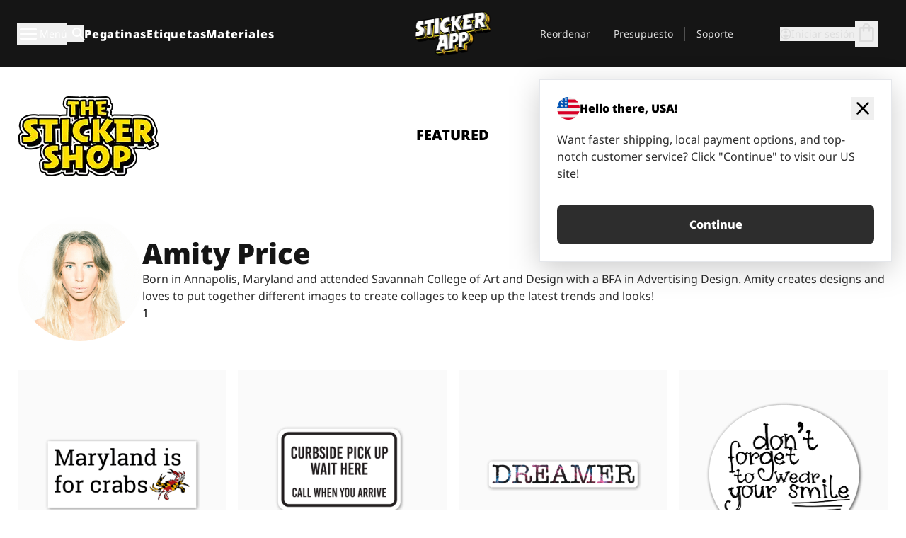

--- FILE ---
content_type: text/html
request_url: https://stickerapp.es/pegatinas-shop/disenadores/amityprice-gmail-com
body_size: 62102
content:
<!doctype html>
<html lang="es">
  <head>
    <meta charset="utf-8" />
    <meta name="viewport" content="width=device-width, initial-scale=1" />
    <link rel="apple-touch-icon" type="image/png" sizes="180x180" href="../../apple-touch-icon.png" />
    <link rel="icon" type="image/png" sizes="32x32" href="../../favicon-32x32.png" />
    <link rel="icon" type="image/png" sizes="16x16" href="../../favicon-16x16.png" />
    <link rel="manifest" href="/webapp-manifest" />
    <meta name="msapplication-TileColor" content="#040404" />
    <meta name="theme-color" content="#040404" />
    
		<link href="../../_app/immutable/assets/checkout.DUhykQYO.css" rel="stylesheet">
		<link href="../../_app/immutable/assets/0.5aK8xm9l.css" rel="stylesheet">
		<link href="../../_app/immutable/assets/componentsMap.a-EWDzs9.css" rel="stylesheet">
		<link href="../../_app/immutable/assets/StickerShopLayout.-5GaQJ_g.css" rel="stylesheet">
		<link href="../../_app/immutable/assets/Banner._px1tzhy.css" rel="stylesheet">
		<link href="../../_app/immutable/assets/_page.Cfnb99us.css" rel="stylesheet">
		<link href="../../_app/immutable/assets/CheckoutBlok.CFTeAVIN.css" rel="stylesheet">
		<link href="../../_app/immutable/assets/Customer.DygquDbB.css" rel="stylesheet">
		<link href="../../_app/immutable/assets/ChatPageSection.Dr7ESq_q.css" rel="stylesheet"><!--12qhfyh--><!--[!--><!--]--> <!--[!--><!--]--> <link rel="manifest" href="/webapp-manifest"/> <link rel="icon" href="/favicon.ico"/> <meta name="theme-color" content="#040404"/> <meta name="apple-mobile-web-app-status-bar-style" content="black-translucent"/> <script src="https://uptime.betterstack.com/widgets/announcement.js" data-id="170704" async type="text/javascript">
  </script><!----><!--hlt6rm--><!--[!--><!--]--> <!--[!--><!--]--> <!--[!--><!--]--> <!--[!--><!--]--> <!--[--><!--[--><!--]--><!--]--> <!--[--><link rel="canonical" href="https://stickerapp.es/pegatinas-shop/disenadores/amityprice-gmail-com"/><!--]--> <!--[!--><!--]--> <!--[!--><!--]--> <!--[--><!----><script type="application/ld+json">[{"@context":"https://schema.org","@type":"Organization","name":"StickerApp AB","alternateName":"StickerApp","url":"https://stickerapp.es","logo":"https://stickerapp.se/media/250x147/d3dcfc2ee9/stickerapplogo.png","description":"StickerApp es una imprenta especializada en pegatinas y etiquetas. Ofrecemos pegatinas y etiquetas personalizadas de alta calidad para todas las ocasiones.","email":"info@stickerapp.es","address":{"@type":"PostalAddress","streetAddress":"Bronsgatan 12","addressLocality":"Lomma","postalCode":"234 35","addressCountry":"SE"},"sameAs":["https://www.facebook.com/StickerApp/","https://x.com/StickerApp","https://www.instagram.com/stickerapp/","https://www.youtube.com/StickerApp","https://www.linkedin.com/company/stickerapp/","https://www.pinterest.com/stickerapp/"]}]</script><!----><!--]--> <!--[--><link rel="preload" href="/_app/immutable/assets/noto-sans-400.CF_EggQ_.woff2" as="font" type="font/woff2" crossorigin="anonymous"/> <link rel="preload" href="/_app/immutable/assets/noto-sans-900.BAaSzCx2.woff2" as="font" type="font/woff2" crossorigin="anonymous"/> <!---->
      <style>
        @font-face {
          font-display: swap;
          font-family: 'Noto Sans';
          font-style: normal;
          font-weight: 400;
          src:
            url('/_app/immutable/assets/noto-sans-400.CF_EggQ_.woff2') format('woff2'),
            url('/_app/immutable/assets/noto-sans-400.BXlAZMwb.woff') format('woff');
        }

        @font-face {
          font-display: swap;
          font-family: 'Noto Sans';
          font-style: normal;
          font-weight: 900;
          src:
            url('/_app/immutable/assets/noto-sans-900.BAaSzCx2.woff2') format('woff2'),
            url('/_app/immutable/assets/noto-sans-900.BIzvzRm5.woff') format('woff');
        }
      </style>
  <!----><!--]--> <!----><!----> <!--[!--><!--]--><!----><title>Amity Price</title>
  </head>
  <body data-sveltekit-preload-data="tap">
    <!--[--><!--[--><!----><div class="flex min-h-screen flex-col"><div class="flex grow flex-col"><!----><!--[!--><!--]--><!----> <!--[!--><!--]--> <!--[--><!--[!--><!--]--><!----> <!--[!--><!--]--><!--]--> <!--[!--><!--]--> <!--[!--><div class="font-noto-sans flex min-h-screen flex-col"><div class="flex grow flex-col"><!--[!--><!--]--> <header class="sticky top-0 z-10 w-full"><!--[!--><div data-testid="header" class="w-full transition-colors duration-500 bg-st-black"><!--[--><div class="block xl:hidden"><div class="flex flex-row items-center justify-end gap-2 bg-st-black px-6 py-2 text-st-white"><!--[!--><div class="h-[16px]"></div><!--]--></div><!----></div><!--]--> <!--[--><!--[--><!--]--><!--]--> <!--[!--><!--]--><!----> <div class="flex justify-between"><div class="hidden grow px-3 py-4 xl:block"><!--[--><nav aria-label="Menú principal" class="flex w-full items-center justify-around px-3"><ul class="flex w-full items-center justify-start gap-8"><li class="flex items-center text-st-white"><button type="button" class="flex appearance-none items-center gap-3 text-st-white"><svg xmlns="http://www.w3.org/2000/svg" viewBox="0 -960 960 960" fill="currentcolor" class="h-8 w-8 overflow-hidden align-middle"><path d="M160-240q-17 0-28.5-11.5T120-280q0-17 11.5-28.5T160-320h640q17 0 28.5 11.5T840-280q0 17-11.5 28.5T800-240H160Zm0-200q-17 0-28.5-11.5T120-480q0-17 11.5-28.5T160-520h640q17 0 28.5 11.5T840-480q0 17-11.5 28.5T800-440H160Zm0-200q-17 0-28.5-11.5T120-680q0-17 11.5-28.5T160-720h640q17 0 28.5 11.5T840-680q0 17-11.5 28.5T800-640H160Z"></path></svg><!----> <!--[--><span class="sr-only text-sm md:not-sr-only">Menú</span><!--]--></button><!----></li> <li class="text-st-white"><button type="button" aria-label="Alternar búsqueda" class="flex h-[24px] w-[24px] appearance-none flex-col justify-around"><svg xmlns="http://www.w3.org/2000/svg" viewBox="0 -960 960 960" fill="currentcolor" class="w-8 h-8 overflow-hidden align-middle"><path d="M380-320q-109 0-184.5-75.5T120-580q0-109 75.5-184.5T380-840q109 0 184.5 75.5T640-580q0 44-14 83t-38 69l224 224q11 11 11 28t-11 28q-11 11-28 11t-28-11L532-372q-30 24-69 38t-83 14Zm0-80q75 0 127.5-52.5T560-580q0-75-52.5-127.5T380-760q-75 0-127.5 52.5T200-580q0 75 52.5 127.5T380-400Z"></path></svg><!----></button><!----></li> <!--[--><li><a class="py-1 text-base font-extrabold tracking-wider text-st-white hover:border-b-2 hover:border-st-yellow" href="/pegatinas-personalizadas">Pegatinas</a></li><li><a class="py-1 text-base font-extrabold tracking-wider text-st-white hover:border-b-2 hover:border-st-yellow" href="/etiquetas">Etiquetas</a></li><li><a class="py-1 text-base font-extrabold tracking-wider text-st-white hover:border-b-2 hover:border-st-yellow" href="/materiales">Materiales</a></li><!--]--></ul> <!--[--><a class="px-8" href="/"><!--[--><!--[!--><!--[!--><img src="/media/250x147/d3dcfc2ee9/stickerapplogo.png/m/filters:quality(60)" class="" fetchpriority="auto" draggable="false" alt="Sticker App" width="250" height="147" onload="this.__e=event" onerror="this.__e=event"/><!--]--><!----><!--]--><!--]--><!----></a><!--]--><!----> <ul class="flex w-full items-center justify-end"><!--[--><li class="border-r border-st-gray-700 px-4 text-sm"><a class="py-1 text-sm text-st-gray-300" href="/reorder">Reordenar</a></li><li class="border-r border-st-gray-700 px-4 text-sm"><a class="py-1 text-sm text-st-gray-300" href="/cotizacion-de-negocios">Presupuesto</a></li><li class="border-r border-st-gray-700 px-4 text-sm"><a class="py-1 text-sm text-st-gray-300" href="/ayuda">Soporte</a></li><!--]--> <li class="border-r border-st-gray-700 px-4 text-sm"><!--[!--><!--]--></li> <li class="flex items-center gap-6 px-4 text-sm text-st-gray-300"><button type="button" class="flex items-center gap-2" aria-label="Cuenta" data-sveltekit-reload=""><svg class="size-4 overflow-hidden align-middle" viewBox="0 0 28 28" fill="none" xmlns="http://www.w3.org/2000/svg"><path d="M13.986 0.666504C6.62602 0.666504 0.666016 6.63984 0.666016 13.9998C0.666016 21.3598 6.62602 27.3332 13.986 27.3332C21.3593 27.3332 27.3327 21.3598 27.3327 13.9998C27.3327 6.63984 21.3593 0.666504 13.986 0.666504ZM13.9993 24.6665C8.10602 24.6665 3.33268 19.8932 3.33268 13.9998C3.33268 8.1065 8.10602 3.33317 13.9993 3.33317C19.8927 3.33317 24.666 8.1065 24.666 13.9998C24.666 19.8932 19.8927 24.6665 13.9993 24.6665Z" fill="currentColor"></path><path d="M13.9993 5.99984C15.8438 5.99984 17.3327 7.53486 17.3327 9.43646C17.3327 11.3381 15.8438 12.8731 13.9993 12.8731C12.1549 12.8731 10.666 11.3381 10.666 9.43646C10.666 7.53486 12.1549 5.99984 13.9993 5.99984ZM13.9993 22.2665C11.2216 22.2665 8.76602 20.8002 7.33268 18.5779C7.36602 16.2982 11.7771 15.0496 13.9993 15.0496C16.2105 15.0496 20.6327 16.2982 20.666 18.5779C19.2327 20.8002 16.7771 22.2665 13.9993 22.2665Z" fill="currentColor"></path></svg><!----> <span>Iniciar sesión</span></button> <button type="button" aria-label="Ir a la caja" data-sveltekit-reload=""><span class="relative block pb-1"><svg xmlns="http://www.w3.org/2000/svg" viewBox="0 -960 960 960" fill="currentcolor" class="size-8 overflow-hidden align-middle"><path d="M240-80q-33 0-56.5-23.5T160-160v-480q0-33 23.5-56.5T240-720h80q0-66 47-113t113-47q66 0 113 47t47 113h80q33 0 56.5 23.5T800-640v480q0 33-23.5 56.5T720-80H240Zm0-80h480v-480h-80v80q0 17-11.5 28.5T600-520q-17 0-28.5-11.5T560-560v-80H400v80q0 17-11.5 28.5T360-520q-17 0-28.5-11.5T320-560v-80h-80v480Zm160-560h160q0-33-23.5-56.5T480-800q-33 0-56.5 23.5T400-720ZM240-160v-480 480Z"></path></svg><!----> <!--[--><!--]--></span></button><!----></li></ul></nav><!--]--> <!--[!--><!--]--><!----></div> <div class="w-1/3 self-center px-medium xl:hidden"><div class="flex flex-row gap-3 text-white"><button type="button" aria-label="Toggle navigation" class="flex appearance-none items-center gap-3 text-st-white"><svg xmlns="http://www.w3.org/2000/svg" viewBox="0 -960 960 960" fill="currentcolor" class="size-6 overflow-hidden align-middle"><path d="M160-240q-17 0-28.5-11.5T120-280q0-17 11.5-28.5T160-320h640q17 0 28.5 11.5T840-280q0 17-11.5 28.5T800-240H160Zm0-200q-17 0-28.5-11.5T120-480q0-17 11.5-28.5T160-520h640q17 0 28.5 11.5T840-480q0 17-11.5 28.5T800-440H160Zm0-200q-17 0-28.5-11.5T120-680q0-17 11.5-28.5T160-720h640q17 0 28.5 11.5T840-680q0 17-11.5 28.5T800-640H160Z"></path></svg><!----> <!--[!--><!--]--></button><!----> <button type="button" aria-label="Toggle search" class="flex h-[24px] w-[24px] appearance-none flex-col justify-around"><svg xmlns="http://www.w3.org/2000/svg" viewBox="0 -960 960 960" fill="currentcolor" class="w-8 h-8 overflow-hidden align-middle"><path d="M380-320q-109 0-184.5-75.5T120-580q0-109 75.5-184.5T380-840q109 0 184.5 75.5T640-580q0 44-14 83t-38 69l224 224q11 11 11 28t-11 28q-11 11-28 11t-28-11L532-372q-30 24-69 38t-83 14Zm0-80q75 0 127.5-52.5T560-580q0-75-52.5-127.5T380-760q-75 0-127.5 52.5T200-580q0 75 52.5 127.5T380-400Z"></path></svg><!----></button><!----></div> <!--[!--><!--]--><!----></div> <div class="flex w-1/3 self-center xl:hidden"><!--[--><a class="block max-h-20 p-2" href="/"><!--[--><!--[!--><!--[!--><img src="/media/250x147/d3dcfc2ee9/stickerapplogo.png/m/filters:quality(60)" class="m-auto h-full w-auto" fetchpriority="auto" draggable="false" alt="Sticker App" width="250" height="147" onload="this.__e=event" onerror="this.__e=event"/><!--]--><!----><!--]--><!--]--><!----></a><!--]--><!----></div> <div class="flex w-1/3 justify-end gap-gutter self-center px-medium text-st-white xl:hidden"><button type="button"><svg class="size-5 overflow-hidden align-middle" viewBox="0 0 28 28" fill="none" xmlns="http://www.w3.org/2000/svg"><path d="M13.986 0.666504C6.62602 0.666504 0.666016 6.63984 0.666016 13.9998C0.666016 21.3598 6.62602 27.3332 13.986 27.3332C21.3593 27.3332 27.3327 21.3598 27.3327 13.9998C27.3327 6.63984 21.3593 0.666504 13.986 0.666504ZM13.9993 24.6665C8.10602 24.6665 3.33268 19.8932 3.33268 13.9998C3.33268 8.1065 8.10602 3.33317 13.9993 3.33317C19.8927 3.33317 24.666 8.1065 24.666 13.9998C24.666 19.8932 19.8927 24.6665 13.9993 24.6665Z" fill="currentColor"></path><path d="M13.9993 5.99984C15.8438 5.99984 17.3327 7.53486 17.3327 9.43646C17.3327 11.3381 15.8438 12.8731 13.9993 12.8731C12.1549 12.8731 10.666 11.3381 10.666 9.43646C10.666 7.53486 12.1549 5.99984 13.9993 5.99984ZM13.9993 22.2665C11.2216 22.2665 8.76602 20.8002 7.33268 18.5779C7.36602 16.2982 11.7771 15.0496 13.9993 15.0496C16.2105 15.0496 20.6327 16.2982 20.666 18.5779C19.2327 20.8002 16.7771 22.2665 13.9993 22.2665Z" fill="currentColor"></path></svg><!----></button> <button type="button" aria-label="Ir a la caja" data-sveltekit-reload=""><span class="relative block pb-1"><svg xmlns="http://www.w3.org/2000/svg" viewBox="0 -960 960 960" fill="currentcolor" class="size-6 overflow-hidden align-middle"><path d="M240-80q-33 0-56.5-23.5T160-160v-480q0-33 23.5-56.5T240-720h80q0-66 47-113t113-47q66 0 113 47t47 113h80q33 0 56.5 23.5T800-640v480q0 33-23.5 56.5T720-80H240Zm0-80h480v-480h-80v80q0 17-11.5 28.5T600-520q-17 0-28.5-11.5T560-560v-80H400v80q0 17-11.5 28.5T360-520q-17 0-28.5-11.5T320-560v-80h-80v480Zm160-560h160q0-33-23.5-56.5T480-800q-33 0-56.5 23.5T400-720ZM240-160v-480 480Z"></path></svg><!----> <!--[--><!--]--></span></button><!----></div></div></div><!--]--></header> <main class="flex grow flex-col"><!--[!--><!--[!--><!--]--><!--]--><!----> <!--[!--><!--]--> <!--[--><!----><div class="max-lg:pb-12 lg:px-6 lg:pb-14 lg:pt-10 scroll-mt-36 bg-cover bg-no-repeat bg-white bg-[image:var(--background-image-url)] md:bg-[image:var(--md-background-image-url)] lg:bg-[image:var(--lg-background-image-url)]"><div class="mx-auto h-full bg-cover bg-no-repeat bg-white box-content max-w-page-max"><!--[--><!--[!--><!--]--><!--[!--><!--]--><!--[!--><!--]--><!--]--> <!--[--><div class="flex flex-row justify-between bg-white lg:hidden"><!--[--><a href="/pegatinas-shop" class="flex max-w-44 flex-grow flex-col items-center px-1 pt-4"><!----><svg class="h-8 w-8 mb-4 overflow-hidden align-middle" viewBox="0 0 18 16" fill="none" xmlns="http://www.w3.org/2000/svg"><path fill-rule="evenodd" clip-rule="evenodd" d="M9.52125 13.8184C9.20124 13.6229 8.79876 13.6229 8.47875 13.8184L5.17397 15.8369C4.41487 16.3006 3.47362 15.6167 3.68001 14.7515L4.57852 10.9847C4.66553 10.6199 4.54116 10.2372 4.25637 9.99322L1.31539 7.47396C0.639853 6.89529 0.999379 5.78878 1.88603 5.7177L5.74612 5.40823C6.11991 5.37827 6.44552 5.1417 6.58953 4.79546L8.07668 1.21993C8.41827 0.398636 9.58173 0.398636 9.92332 1.21993L11.4105 4.79546C11.5545 5.1417 11.8801 5.37827 12.2539 5.40823L16.114 5.7177C17.0006 5.78878 17.3601 6.89529 16.6846 7.47396L13.7436 9.99322C13.4588 10.2372 13.3345 10.6199 13.4215 10.9847L14.32 14.7515C14.5264 15.6167 13.5851 16.3006 12.826 15.8369L9.52125 13.8184Z" fill="currentColor"></path></svg><!----> <span class="mb-3 text-sm font-bold uppercase">featured</span> <div class="h-2 w-full max-w-40"></div></a><a href="/pegatinas-shop/popular" class="flex max-w-44 flex-grow flex-col items-center px-1 pt-4"><!----><svg class="h-8 w-8 mb-4 overflow-hidden align-middle" fill="currentcolor" xmlns="http://www.w3.org/2000/svg" viewBox="0 -960 960 960"><path d="M840-640q32 0 56 24t24 56v80q0 7-2 15t-4 15L794-168q-9 20-30 34t-44 14H280v-520l240-238q15-15 35.5-17.5T595-888q19 10 28 28t4 37l-45 183h258Zm-480 34v406h360l120-280v-80H480l54-220-174 174ZM160-120q-33 0-56.5-23.5T80-200v-360q0-33 23.5-56.5T160-640h120v80H160v360h120v80H160Zm200-80v-406 406Z"></path></svg><!----> <span class="mb-3 text-sm font-bold uppercase">popular</span> <div class="h-2 w-full max-w-40"></div></a><a href="/pegatinas-shop/reciente" class="flex max-w-44 flex-grow flex-col items-center px-1 pt-4"><!----><svg class="h-8 w-8 mb-4 overflow-hidden align-middle" fill="currentcolor" xmlns="http://www.w3.org/2000/svg" viewBox="0 -960 960 960"><path d="m520-473 90 90q11 11 11 27.5T610-327q-12 12-28.5 12T553-327L452-428q-6-6-9-13.5t-3-15.5v-143q0-17 11.5-28.5T480-640q17 0 28.5 11.5T520-600v127Zm-40-247q-17 0-28.5-11.5T440-760v-40h80v40q0 17-11.5 28.5T480-720Zm240 240q0-17 11.5-28.5T760-520h40v80h-40q-17 0-28.5-11.5T720-480ZM480-240q17 0 28.5 11.5T520-200v40h-80v-40q0-17 11.5-28.5T480-240ZM240-480q0 17-11.5 28.5T200-440h-40v-80h40q17 0 28.5 11.5T240-480ZM480-80q-83 0-156-31.5T197-197q-54-54-85.5-127T80-480q0-83 31.5-156T197-763q54-54 127-85.5T480-880q83 0 156 31.5T763-763q54 54 85.5 127T880-480q0 83-31.5 156T763-197q-54 54-127 85.5T480-80Zm320-400q0-134-93-227t-227-93q-134 0-227 93t-93 227q0 134 93 227t227 93q134 0 227-93t93-227Zm-320 0Z"></path></svg><!----> <span class="mb-3 text-sm font-bold uppercase">latest</span> <div class="h-2 w-full max-w-40"></div></a><a href="/pegatinas-shop/disenadores" class="flex max-w-44 flex-grow flex-col items-center px-1 pt-4"><!----><svg class="h-8 w-8 mb-4 overflow-hidden align-middle" fill="currentcolor" xmlns="http://www.w3.org/2000/svg" viewBox="0 -960 960 960"><path d="M240-120q-45 0-89-22t-71-58q26 0 53-20.5t27-59.5q0-50 35-85t85-35q50 0 85 35t35 85q0 66-47 113t-113 47Zm0-80q33 0 56.5-23.5T320-280q0-17-11.5-28.5T280-320q-17 0-28.5 11.5T240-280q0 23-5.5 42T220-202q5 2 10 2h10Zm230-160L360-470l358-358q11-11 27.5-11.5T774-828l54 54q12 12 12 28t-12 28L470-360Zm-190 80Z"></path></svg><!----> <span class="mb-3 text-sm font-bold uppercase active">by artists</span> <div class="h-2 w-full max-w-40 bg-st-yellow"></div></a><!--]--></div> <div class="flex flex-row items-center justify-between max-lg:hidden"><img src="/media/200x115/95570fc805/sticker-shop-logo-200.png/m/filters:quality(60)" alt="Sticker shop logo"/> <div class="flex flex-row"><!--[--><a href="/pegatinas-shop" class="flex w-44 flex-col items-center px-6 pt-4"><span class="mb-3 text-xl font-bold uppercase">featured</span> <div class="h-2 w-full max-w-40"></div></a><a href="/pegatinas-shop/popular" class="flex w-44 flex-col items-center px-6 pt-4"><span class="mb-3 text-xl font-bold uppercase">popular</span> <div class="h-2 w-full max-w-40"></div></a><a href="/pegatinas-shop/reciente" class="flex w-44 flex-col items-center px-6 pt-4"><span class="mb-3 text-xl font-bold uppercase">latest</span> <div class="h-2 w-full max-w-40"></div></a><a href="/pegatinas-shop/disenadores" class="flex w-44 flex-col items-center px-6 pt-4"><span class="mb-3 text-xl font-bold uppercase active">by artists</span> <div class="h-2 w-full max-w-40 bg-st-yellow"></div></a><!--]--></div></div><!----><!--]--></div></div><!----> <!--[!--><!--]--> <!--[--><div class="px-6 pb-6 scroll-mt-36 bg-cover bg-no-repeat bg-white bg-[image:var(--background-image-url)] md:bg-[image:var(--md-background-image-url)] lg:bg-[image:var(--lg-background-image-url)]"><div class="mx-auto h-full bg-cover bg-no-repeat bg-white box-content max-w-page-max"><!--[--><!--[!--><!--]--><!--[!--><!--]--><!--[!--><!--]--><!--]--> <!--[--><div class="mb-10 flex flex-col items-center gap-10 md:flex-row"><!--[!--><img src="https://api.stickerapp.com/images/users/20.png?v=1579881355" class="max-h-44 max-w-44 rounded-full" fetchpriority="auto" draggable="false" alt="" loading="lazy" onload="this.__e=event" onerror="this.__e=event"/><!--]--><!----> <div class="flex flex-col gap-2"><!----><h1 class="lg:text-st-black md:text-st-black text-st-black text-st-sm-large lg:text-st-lg-large font-black"><!--[!--><!---->Amity Price<!----><!--]--><!----></h1><!----><!----> <!--[--><!----><div class="lg:text-st-gray-800 md:text-st-gray-800 text-st-gray-800 text-base"><!--[--><!---->Born in Annapolis, Maryland and attended Savannah College of Art and Design with a BFA in Advertising Design. Amity creates designs and loves to put together different images to create collages to keep up the latest trends and looks!<!----><!--]--><!----></div><!----><!--]--> <!--[--><!--[--><a href="1" rel="nooperner nofollow" target="_blank"><!--[--><!--[!--><!---->1<!----><!--]--><!--]--><!----></a><!--]--><!--]--></div></div> <div class="gap-gutter flex w-full flex-col"><!--[!--><!--]--> <div class="grid grid-cols-2 md:grid-cols-12 gap-gutter"><!--[--><div class="lg:col-span-3 md:col-span-4"><div class="flex h-full flex-col justify-between gap-3"><a href="/pegatinas-shop/satira/maryland-is-for-crabs" aria-label=""><div class="aspect-square content-center bg-st-gray-100"><!--[!--><img src="/cdn-assets/images/preview/2015/10/21/design-5825/template-sticker-300x300.png" class="p-2 md:p-8" fetchpriority="auto" draggable="false" alt="" loading="lazy" onload="this.__e=event" onerror="this.__e=event"/><!--]--><!----></div></a> <div class="flex flex-col justify-between"><!--[--><a class="overflow-hidden overflow-ellipsis whitespace-nowrap text-nowrap text-base font-bold uppercase hover:underline" href="/pegatinas-shop/satira/maryland-is-for-crabs"><!--[--><!--[!--><!---->Maryland is for crabs<!----><!--]--><!--]--><!----></a><!--]--><!----> <!----><div class="lg:text-st-gray-800 md:text-st-gray-800 text-st-gray-800 text-base"><!--[--><!---->16.2 x 7.2 cm<!----><!--]--><!----></div><!----><!----></div> <!----><button role="button" tabindex="0" class="rounded-lg text-st-black text-center inline-block text-nowrap font-black disabled:cursor-not-allowed w-full sm:w-auto min-w-40 py-2 text-sm px-5 bg-st-gray-800 text-st-white disabled:bg-st-gray-400 disabled:text-st-gray-500 active:bg-st-gray-600 hover:bg-st-gray-700 outline-st-pink-500" type="button"><!--[!--><!--[!--><!--[!--><!--[--><!---->10,78 €<!----><!--]--><!--]--><!--]--><!--]--><!----><!----></button><!----><!----></div><!----></div><div class="lg:col-span-3 md:col-span-4"><div class="flex h-full flex-col justify-between gap-3"><a href="/pegatinas-shop/senales-y-simbolismo/curbside-pick-up-sticker" aria-label=""><div class="aspect-square content-center bg-st-gray-100"><!--[!--><img src="/cdn-assets/images/preview/2020/04/21/design-65875/template-sticker-300x300.png" class="p-2 md:p-8" fetchpriority="auto" draggable="false" alt="" loading="lazy" onload="this.__e=event" onerror="this.__e=event"/><!--]--><!----></div></a> <div class="flex flex-col justify-between"><!--[--><a class="overflow-hidden overflow-ellipsis whitespace-nowrap text-nowrap text-base font-bold uppercase hover:underline" href="/pegatinas-shop/senales-y-simbolismo/curbside-pick-up-sticker"><!--[--><!--[!--><!---->Curbside Pick Up Sticker<!----><!--]--><!--]--><!----></a><!--]--><!----> <!----><div class="lg:text-st-gray-800 md:text-st-gray-800 text-st-gray-800 text-base"><!--[--><!---->55.7 x 38.28 cm<!----><!--]--><!----></div><!----><!----></div> <!----><button role="button" tabindex="0" class="rounded-lg text-st-black text-center inline-block text-nowrap font-black disabled:cursor-not-allowed w-full sm:w-auto min-w-40 py-2 text-sm px-5 bg-st-gray-800 text-st-white disabled:bg-st-gray-400 disabled:text-st-gray-500 active:bg-st-gray-600 hover:bg-st-gray-700 outline-st-pink-500" type="button"><!--[!--><!--[!--><!--[!--><!--[--><!---->47,93 €<!----><!--]--><!--]--><!--]--><!--]--><!----><!----></button><!----><!----></div><!----></div><div class="lg:col-span-3 md:col-span-4"><div class="flex h-full flex-col justify-between gap-3"><a href="/pegatinas-shop/amor-y-corazones/dreamer" aria-label="¿Eres un soñador? ¡Cuéntaselo al mundo con esta pegatina!"><div class="aspect-square content-center bg-st-gray-100"><!--[!--><img src="/cdn-assets/images/preview/2015/04/17/design-3066/template-sticker-300x300.png" class="p-2 md:p-8" fetchpriority="auto" draggable="false" alt="¿Eres un soñador? ¡Cuéntaselo al mundo con esta pegatina!" loading="lazy" onload="this.__e=event" onerror="this.__e=event"/><!--]--><!----></div></a> <div class="flex flex-col justify-between"><!--[--><a class="overflow-hidden overflow-ellipsis whitespace-nowrap text-nowrap text-base font-bold uppercase hover:underline" href="/pegatinas-shop/amor-y-corazones/dreamer"><!--[--><!--[!--><!---->Dreamer<!----><!--]--><!--]--><!----></a><!--]--><!----> <!----><div class="lg:text-st-gray-800 md:text-st-gray-800 text-st-gray-800 text-base"><!--[--><!---->28.7 x 5 cm<!----><!--]--><!----></div><!----><!----></div> <!----><button role="button" tabindex="0" class="rounded-lg text-st-black text-center inline-block text-nowrap font-black disabled:cursor-not-allowed w-full sm:w-auto min-w-40 py-2 text-sm px-5 bg-st-gray-800 text-st-white disabled:bg-st-gray-400 disabled:text-st-gray-500 active:bg-st-gray-600 hover:bg-st-gray-700 outline-st-pink-500" type="button"><!--[!--><!--[!--><!--[!--><!--[--><!---->12,06 €<!----><!--]--><!--]--><!--]--><!--]--><!----><!----></button><!----><!----></div><!----></div><div class="lg:col-span-3 md:col-span-4"><div class="flex h-full flex-col justify-between gap-3"><a href="/pegatinas-shop/amor-y-corazones/don-t-forget-to-wear-your-smile" aria-label="Pegatina con el texto: &quot;no te olvides de ponerte tu sonrisa&quot;."><div class="aspect-square content-center bg-st-gray-100"><!--[!--><img src="/cdn-assets/images/preview/2015/04/17/design-3067/template-sticker-300x300.png" class="p-2 md:p-8" fetchpriority="auto" draggable="false" alt="Pegatina con el texto: &quot;no te olvides de ponerte tu sonrisa&quot;." loading="lazy" onload="this.__e=event" onerror="this.__e=event"/><!--]--><!----></div></a> <div class="flex flex-col justify-between"><!--[--><a class="overflow-hidden overflow-ellipsis whitespace-nowrap text-nowrap text-base font-bold uppercase hover:underline" href="/pegatinas-shop/amor-y-corazones/don-t-forget-to-wear-your-smile"><!--[--><!--[!--><!---->Don't forget to wear your smile<!----><!--]--><!--]--><!----></a><!--]--><!----> <!----><div class="lg:text-st-gray-800 md:text-st-gray-800 text-st-gray-800 text-base"><!--[--><!---->6 x 5.6 cm<!----><!--]--><!----></div><!----><!----></div> <!----><button role="button" tabindex="0" class="rounded-lg text-st-black text-center inline-block text-nowrap font-black disabled:cursor-not-allowed w-full sm:w-auto min-w-40 py-2 text-sm px-5 bg-st-gray-800 text-st-white disabled:bg-st-gray-400 disabled:text-st-gray-500 active:bg-st-gray-600 hover:bg-st-gray-700 outline-st-pink-500" type="button"><!--[!--><!--[!--><!--[!--><!--[--><!---->5,89 €<!----><!--]--><!--]--><!--]--><!--]--><!----><!----></button><!----><!----></div><!----></div><div class="lg:col-span-3 md:col-span-4"><div class="flex h-full flex-col justify-between gap-3"><a href="/pegatinas-shop/amor-y-corazones/friends" aria-label="Añade esta pegatina a la del texto &quot;best&quot;, y tendrás la frase &quot;best friends&quot;. También puedes usarla por sí sola, para indicar que alguien es amigo tuyo, por ejemplo."><div class="aspect-square content-center bg-st-gray-100"><!--[!--><img src="/cdn-assets/images/preview/2015/04/17/design-3068/template-sticker-300x300.png" class="p-2 md:p-8" fetchpriority="auto" draggable="false" alt="Añade esta pegatina a la del texto &quot;best&quot;, y tendrás la frase &quot;best friends&quot;. También puedes usarla por sí sola, para indicar que alguien es amigo tuyo, por ejemplo." loading="lazy" onload="this.__e=event" onerror="this.__e=event"/><!--]--><!----></div></a> <div class="flex flex-col justify-between"><!--[--><a class="overflow-hidden overflow-ellipsis whitespace-nowrap text-nowrap text-base font-bold uppercase hover:underline" href="/pegatinas-shop/amor-y-corazones/friends"><!--[--><!--[!--><!---->Friends<!----><!--]--><!--]--><!----></a><!--]--><!----> <!----><div class="lg:text-st-gray-800 md:text-st-gray-800 text-st-gray-800 text-base"><!--[--><!---->17 x 5 cm<!----><!--]--><!----></div><!----><!----></div> <!----><button role="button" tabindex="0" class="rounded-lg text-st-black text-center inline-block text-nowrap font-black disabled:cursor-not-allowed w-full sm:w-auto min-w-40 py-2 text-sm px-5 bg-st-gray-800 text-st-white disabled:bg-st-gray-400 disabled:text-st-gray-500 active:bg-st-gray-600 hover:bg-st-gray-700 outline-st-pink-500" type="button"><!--[!--><!--[!--><!--[!--><!--[--><!---->9,27 €<!----><!--]--><!--]--><!--]--><!--]--><!----><!----></button><!----><!----></div><!----></div><div class="lg:col-span-3 md:col-span-4"><div class="flex h-full flex-col justify-between gap-3"><a href="/pegatinas-shop/amor-y-corazones/best" aria-label="Añade esta pegatina a la que tiene el texto &quot;friends&quot;, así formarás la frase &quot;best friends&quot;. También puedes usarla para indicar que algo es lo mejor de lo mejor."><div class="aspect-square content-center bg-st-gray-100"><!--[!--><img src="/cdn-assets/images/preview/2015/04/17/design-3069/template-sticker-300x300.png" class="p-2 md:p-8" fetchpriority="auto" draggable="false" alt="Añade esta pegatina a la que tiene el texto &quot;friends&quot;, así formarás la frase &quot;best friends&quot;. También puedes usarla para indicar que algo es lo mejor de lo mejor." loading="lazy" onload="this.__e=event" onerror="this.__e=event"/><!--]--><!----></div></a> <div class="flex flex-col justify-between"><!--[--><a class="overflow-hidden overflow-ellipsis whitespace-nowrap text-nowrap text-base font-bold uppercase hover:underline" href="/pegatinas-shop/amor-y-corazones/best"><!--[--><!--[!--><!---->Best<!----><!--]--><!--]--><!----></a><!--]--><!----> <!----><div class="lg:text-st-gray-800 md:text-st-gray-800 text-st-gray-800 text-base"><!--[--><!---->9.7 x 5 cm<!----><!--]--><!----></div><!----><!----></div> <!----><button role="button" tabindex="0" class="rounded-lg text-st-black text-center inline-block text-nowrap font-black disabled:cursor-not-allowed w-full sm:w-auto min-w-40 py-2 text-sm px-5 bg-st-gray-800 text-st-white disabled:bg-st-gray-400 disabled:text-st-gray-500 active:bg-st-gray-600 hover:bg-st-gray-700 outline-st-pink-500" type="button"><!--[!--><!--[!--><!--[!--><!--[--><!---->7,03 €<!----><!--]--><!--]--><!--]--><!--]--><!----><!----></button><!----><!----></div><!----></div><div class="lg:col-span-3 md:col-span-4"><div class="flex h-full flex-col justify-between gap-3"><a href="/pegatinas-shop/amor-y-corazones/peace-love-sunshine" aria-label="Pegatina con el lema: &quot;paz, amor, sol&quot;."><div class="aspect-square content-center bg-st-gray-100"><!--[!--><img src="/cdn-assets/images/preview/2015/04/17/design-3072/template-sticker-300x300.png" class="p-2 md:p-8" fetchpriority="auto" draggable="false" alt="Pegatina con el lema: &quot;paz, amor, sol&quot;." loading="lazy" onload="this.__e=event" onerror="this.__e=event"/><!--]--><!----></div></a> <div class="flex flex-col justify-between"><!--[--><a class="overflow-hidden overflow-ellipsis whitespace-nowrap text-nowrap text-base font-bold uppercase hover:underline" href="/pegatinas-shop/amor-y-corazones/peace-love-sunshine"><!--[--><!--[!--><!---->Peace, love, sunshine<!----><!--]--><!--]--><!----></a><!--]--><!----> <!----><div class="lg:text-st-gray-800 md:text-st-gray-800 text-st-gray-800 text-base"><!--[--><!---->7.7 x 5.3 cm<!----><!--]--><!----></div><!----><!----></div> <!----><button role="button" tabindex="0" class="rounded-lg text-st-black text-center inline-block text-nowrap font-black disabled:cursor-not-allowed w-full sm:w-auto min-w-40 py-2 text-sm px-5 bg-st-gray-800 text-st-white disabled:bg-st-gray-400 disabled:text-st-gray-500 active:bg-st-gray-600 hover:bg-st-gray-700 outline-st-pink-500" type="button"><!--[!--><!--[!--><!--[!--><!--[--><!---->6,46 €<!----><!--]--><!--]--><!--]--><!--]--><!----><!----></button><!----><!----></div><!----></div><div class="lg:col-span-3 md:col-span-4"><div class="flex h-full flex-col justify-between gap-3"><a href="/pegatinas-shop/amor-y-corazones/to-the-moon-and-back" aria-label="Pegatina con el texto &quot;I love you to the moon and back&quot; (te quiero hasta la luna y volver)"><div class="aspect-square content-center bg-st-gray-100"><!--[!--><img src="/cdn-assets/images/preview/2015/04/17/design-3073/template-sticker-300x300.png" class="p-2 md:p-8" fetchpriority="auto" draggable="false" alt="Pegatina con el texto &quot;I love you to the moon and back&quot; (te quiero hasta la luna y volver)" loading="lazy" onload="this.__e=event" onerror="this.__e=event"/><!--]--><!----></div></a> <div class="flex flex-col justify-between"><!--[--><a class="overflow-hidden overflow-ellipsis whitespace-nowrap text-nowrap text-base font-bold uppercase hover:underline" href="/pegatinas-shop/amor-y-corazones/to-the-moon-and-back"><!--[--><!--[!--><!---->To the moon and back<!----><!--]--><!--]--><!----></a><!--]--><!----> <!----><div class="lg:text-st-gray-800 md:text-st-gray-800 text-st-gray-800 text-base"><!--[--><!---->6 x 5.8 cm<!----><!--]--><!----></div><!----><!----></div> <!----><button role="button" tabindex="0" class="rounded-lg text-st-black text-center inline-block text-nowrap font-black disabled:cursor-not-allowed w-full sm:w-auto min-w-40 py-2 text-sm px-5 bg-st-gray-800 text-st-white disabled:bg-st-gray-400 disabled:text-st-gray-500 active:bg-st-gray-600 hover:bg-st-gray-700 outline-st-pink-500" type="button"><!--[!--><!--[!--><!--[!--><!--[--><!---->5,98 €<!----><!--]--><!--]--><!--]--><!--]--><!----><!----></button><!----><!----></div><!----></div><div class="lg:col-span-3 md:col-span-4"><div class="flex h-full flex-col justify-between gap-3"><a href="/pegatinas-shop/amor-y-corazones/live-laugh-love" aria-label="Pegatina con el lema: vive, ríe, ama."><div class="aspect-square content-center bg-st-gray-100"><!--[!--><img src="/cdn-assets/images/preview/2015/04/17/design-3078/template-sticker-300x300.png" class="p-2 md:p-8" fetchpriority="auto" draggable="false" alt="Pegatina con el lema: vive, ríe, ama." loading="lazy" onload="this.__e=event" onerror="this.__e=event"/><!--]--><!----></div></a> <div class="flex flex-col justify-between"><!--[--><a class="overflow-hidden overflow-ellipsis whitespace-nowrap text-nowrap text-base font-bold uppercase hover:underline" href="/pegatinas-shop/amor-y-corazones/live-laugh-love"><!--[--><!--[!--><!---->Live Laugh Love<!----><!--]--><!--]--><!----></a><!--]--><!----> <!----><div class="lg:text-st-gray-800 md:text-st-gray-800 text-st-gray-800 text-base"><!--[--><!---->23.4 x 5.1 cm<!----><!--]--><!----></div><!----><!----></div> <!----><button role="button" tabindex="0" class="rounded-lg text-st-black text-center inline-block text-nowrap font-black disabled:cursor-not-allowed w-full sm:w-auto min-w-40 py-2 text-sm px-5 bg-st-gray-800 text-st-white disabled:bg-st-gray-400 disabled:text-st-gray-500 active:bg-st-gray-600 hover:bg-st-gray-700 outline-st-pink-500" type="button"><!--[!--><!--[!--><!--[!--><!--[--><!---->10,99 €<!----><!--]--><!--]--><!--]--><!--]--><!----><!----></button><!----><!----></div><!----></div><div class="lg:col-span-3 md:col-span-4"><div class="flex h-full flex-col justify-between gap-3"><a href="/pegatinas-shop/amor-y-corazones/hooray" aria-label="¡Hay tantas cosas que celebrar! Esta pegatina es ideal para todas esas ocasiones especiales."><div class="aspect-square content-center bg-st-gray-100"><!--[!--><img src="/cdn-assets/images/preview/2015/04/17/design-3080/template-sticker-300x300.png" class="p-2 md:p-8" fetchpriority="auto" draggable="false" alt="¡Hay tantas cosas que celebrar! Esta pegatina es ideal para todas esas ocasiones especiales." loading="lazy" onload="this.__e=event" onerror="this.__e=event"/><!--]--><!----></div></a> <div class="flex flex-col justify-between"><!--[--><a class="overflow-hidden overflow-ellipsis whitespace-nowrap text-nowrap text-base font-bold uppercase hover:underline" href="/pegatinas-shop/amor-y-corazones/hooray"><!--[--><!--[!--><!---->Hooray!<!----><!--]--><!--]--><!----></a><!--]--><!----> <!----><div class="lg:text-st-gray-800 md:text-st-gray-800 text-st-gray-800 text-base"><!--[--><!---->12.5 x 5.1 cm<!----><!--]--><!----></div><!----><!----></div> <!----><button role="button" tabindex="0" class="rounded-lg text-st-black text-center inline-block text-nowrap font-black disabled:cursor-not-allowed w-full sm:w-auto min-w-40 py-2 text-sm px-5 bg-st-gray-800 text-st-white disabled:bg-st-gray-400 disabled:text-st-gray-500 active:bg-st-gray-600 hover:bg-st-gray-700 outline-st-pink-500" type="button"><!--[!--><!--[!--><!--[!--><!--[--><!---->8,04 €<!----><!--]--><!--]--><!--]--><!--]--><!----><!----></button><!----><!----></div><!----></div><div class="lg:col-span-3 md:col-span-4"><div class="flex h-full flex-col justify-between gap-3"><a href="/pegatinas-shop/amor-y-corazones/let-s-cuddle" aria-label="Pegatina con la frase &quot;let's cuddle&quot; (vamos a acurrucarnos) escrita a mano. Pudes personalizarla añadiendo una inicial al corazón con nuestro editor."><div class="aspect-square content-center bg-st-gray-100"><!--[!--><img src="/cdn-assets/images/preview/2015/04/17/design-3086/template-sticker-300x300.png" class="p-2 md:p-8" fetchpriority="auto" draggable="false" alt="Pegatina con la frase &quot;let's cuddle&quot; (vamos a acurrucarnos) escrita a mano. Pudes personalizarla añadiendo una inicial al corazón con nuestro editor." loading="lazy" onload="this.__e=event" onerror="this.__e=event"/><!--]--><!----></div></a> <div class="flex flex-col justify-between"><!--[--><a class="overflow-hidden overflow-ellipsis whitespace-nowrap text-nowrap text-base font-bold uppercase hover:underline" href="/pegatinas-shop/amor-y-corazones/let-s-cuddle"><!--[--><!--[!--><!---->Let's Cuddle<!----><!--]--><!--]--><!----></a><!--]--><!----> <!----><div class="lg:text-st-gray-800 md:text-st-gray-800 text-st-gray-800 text-base"><!--[--><!---->5.7 x 6 cm<!----><!--]--><!----></div><!----><!----></div> <!----><button role="button" tabindex="0" class="rounded-lg text-st-black text-center inline-block text-nowrap font-black disabled:cursor-not-allowed w-full sm:w-auto min-w-40 py-2 text-sm px-5 bg-st-gray-800 text-st-white disabled:bg-st-gray-400 disabled:text-st-gray-500 active:bg-st-gray-600 hover:bg-st-gray-700 outline-st-pink-500" type="button"><!--[!--><!--[!--><!--[!--><!--[--><!---->5,94 €<!----><!--]--><!--]--><!--]--><!--]--><!----><!----></button><!----><!----></div><!----></div><div class="lg:col-span-3 md:col-span-4"><div class="flex h-full flex-col justify-between gap-3"><a href="/pegatinas-shop/etiquetas-para-cumpleanos/i-heart-you" aria-label="Añade esta pegatina a los regalos para las personas que más quieras."><div class="aspect-square content-center bg-st-gray-100"><!--[!--><img src="/cdn-assets/images/preview/2015/05/07/design-3191/template-sticker-300x300.png" class="p-2 md:p-8" fetchpriority="auto" draggable="false" alt="Añade esta pegatina a los regalos para las personas que más quieras." loading="lazy" onload="this.__e=event" onerror="this.__e=event"/><!--]--><!----></div></a> <div class="flex flex-col justify-between"><!--[--><a class="overflow-hidden overflow-ellipsis whitespace-nowrap text-nowrap text-base font-bold uppercase hover:underline" href="/pegatinas-shop/etiquetas-para-cumpleanos/i-heart-you"><!--[--><!--[!--><!---->I Heart You<!----><!--]--><!--]--><!----></a><!--]--><!----> <!----><div class="lg:text-st-gray-800 md:text-st-gray-800 text-st-gray-800 text-base"><!--[--><!---->22.3 x 5.1 cm<!----><!--]--><!----></div><!----><!----></div> <!----><button role="button" tabindex="0" class="rounded-lg text-st-black text-center inline-block text-nowrap font-black disabled:cursor-not-allowed w-full sm:w-auto min-w-40 py-2 text-sm px-5 bg-st-gray-800 text-st-white disabled:bg-st-gray-400 disabled:text-st-gray-500 active:bg-st-gray-600 hover:bg-st-gray-700 outline-st-pink-500" type="button"><!--[!--><!--[!--><!--[!--><!--[--><!---->10,72 €<!----><!--]--><!--]--><!--]--><!--]--><!----><!----></button><!----><!----></div><!----></div><div class="lg:col-span-3 md:col-span-4"><div class="flex h-full flex-col justify-between gap-3"><a href="/pegatinas-shop/amor-y-corazones/beautiful" aria-label="Pegatina con la palabra beautiful escrita a mano."><div class="aspect-square content-center bg-st-gray-100"><!--[!--><img src="/cdn-assets/images/preview/2015/05/07/design-3185/template-sticker-300x300.png" class="p-2 md:p-8" fetchpriority="auto" draggable="false" alt="Pegatina con la palabra beautiful escrita a mano." loading="lazy" onload="this.__e=event" onerror="this.__e=event"/><!--]--><!----></div></a> <div class="flex flex-col justify-between"><!--[--><a class="overflow-hidden overflow-ellipsis whitespace-nowrap text-nowrap text-base font-bold uppercase hover:underline" href="/pegatinas-shop/amor-y-corazones/beautiful"><!--[--><!--[!--><!---->Beautiful<!----><!--]--><!--]--><!----></a><!--]--><!----> <!----><div class="lg:text-st-gray-800 md:text-st-gray-800 text-st-gray-800 text-base"><!--[--><!---->15.2 x 5.1 cm<!----><!--]--><!----></div><!----><!----></div> <!----><button role="button" tabindex="0" class="rounded-lg text-st-black text-center inline-block text-nowrap font-black disabled:cursor-not-allowed w-full sm:w-auto min-w-40 py-2 text-sm px-5 bg-st-gray-800 text-st-white disabled:bg-st-gray-400 disabled:text-st-gray-500 active:bg-st-gray-600 hover:bg-st-gray-700 outline-st-pink-500" type="button"><!--[!--><!--[!--><!--[!--><!--[--><!---->8,85 €<!----><!--]--><!--]--><!--]--><!--]--><!----><!----></button><!----><!----></div><!----></div><div class="lg:col-span-3 md:col-span-4"><div class="flex h-full flex-col justify-between gap-3"><a href="/pegatinas-shop/amor-y-corazones/blessed" aria-label="¿Te sientes agradecido? ¡Házselo saber al mundo con esta pegatina escrita a mano!"><div class="aspect-square content-center bg-st-gray-100"><!--[!--><img src="/cdn-assets/images/preview/2015/05/25/design-3223/template-sticker-300x300.png" class="p-2 md:p-8" fetchpriority="auto" draggable="false" alt="¿Te sientes agradecido? ¡Házselo saber al mundo con esta pegatina escrita a mano!" loading="lazy" onload="this.__e=event" onerror="this.__e=event"/><!--]--><!----></div></a> <div class="flex flex-col justify-between"><!--[--><a class="overflow-hidden overflow-ellipsis whitespace-nowrap text-nowrap text-base font-bold uppercase hover:underline" href="/pegatinas-shop/amor-y-corazones/blessed"><!--[--><!--[!--><!---->Blessed<!----><!--]--><!--]--><!----></a><!--]--><!----> <!----><div class="lg:text-st-gray-800 md:text-st-gray-800 text-st-gray-800 text-base"><!--[--><!---->11.3 x 5.3 cm<!----><!--]--><!----></div><!----><!----></div> <!----><button role="button" tabindex="0" class="rounded-lg text-st-black text-center inline-block text-nowrap font-black disabled:cursor-not-allowed w-full sm:w-auto min-w-40 py-2 text-sm px-5 bg-st-gray-800 text-st-white disabled:bg-st-gray-400 disabled:text-st-gray-500 active:bg-st-gray-600 hover:bg-st-gray-700 outline-st-pink-500" type="button"><!--[!--><!--[!--><!--[!--><!--[--><!---->7,79 €<!----><!--]--><!--]--><!--]--><!--]--><!----><!----></button><!----><!----></div><!----></div><div class="lg:col-span-3 md:col-span-4"><div class="flex h-full flex-col justify-between gap-3"><a href="/pegatinas-shop/gatos-1/amor-de-gato" aria-label="Pegatina para los más gatunos. Todo lo que necesitas es... un gato."><div class="aspect-square content-center bg-st-gray-100"><!--[!--><img src="/cdn-assets/images/preview/2015/04/17/design-3077/template-sticker-300x300.png" class="p-2 md:p-8" fetchpriority="auto" draggable="false" alt="Pegatina para los más gatunos. Todo lo que necesitas es... un gato." loading="lazy" onload="this.__e=event" onerror="this.__e=event"/><!--]--><!----></div></a> <div class="flex flex-col justify-between"><!--[--><a class="overflow-hidden overflow-ellipsis whitespace-nowrap text-nowrap text-base font-bold uppercase hover:underline" href="/pegatinas-shop/gatos-1/amor-de-gato"><!--[--><!--[!--><!---->Amor de Gato <!----><!--]--><!--]--><!----></a><!--]--><!----> <!----><div class="lg:text-st-gray-800 md:text-st-gray-800 text-st-gray-800 text-base"><!--[--><!---->6.5 x 5 cm<!----><!--]--><!----></div><!----><!----></div> <!----><button role="button" tabindex="0" class="rounded-lg text-st-black text-center inline-block text-nowrap font-black disabled:cursor-not-allowed w-full sm:w-auto min-w-40 py-2 text-sm px-5 bg-st-gray-800 text-st-white disabled:bg-st-gray-400 disabled:text-st-gray-500 active:bg-st-gray-600 hover:bg-st-gray-700 outline-st-pink-500" type="button"><!--[!--><!--[!--><!--[!--><!--[--><!---->5,80 €<!----><!--]--><!--]--><!--]--><!--]--><!----><!----></button><!----><!----></div><!----></div><div class="lg:col-span-3 md:col-span-4"><div class="flex h-full flex-col justify-between gap-3"><a href="/pegatinas-shop/corazones/love-you" aria-label="Pegatina con forma de corazón y la palabra &quot;you&quot; escrita a mano en el centro."><div class="aspect-square content-center bg-st-gray-100"><!--[!--><img src="/cdn-assets/images/preview/2015/04/17/design-3076/template-sticker-300x300.png" class="p-2 md:p-8" fetchpriority="auto" draggable="false" alt="Pegatina con forma de corazón y la palabra &quot;you&quot; escrita a mano en el centro." loading="lazy" onload="this.__e=event" onerror="this.__e=event"/><!--]--><!----></div></a> <div class="flex flex-col justify-between"><!--[--><a class="overflow-hidden overflow-ellipsis whitespace-nowrap text-nowrap text-base font-bold uppercase hover:underline" href="/pegatinas-shop/corazones/love-you"><!--[--><!--[!--><!---->Love You<!----><!--]--><!--]--><!----></a><!--]--><!----> <!----><div class="lg:text-st-gray-800 md:text-st-gray-800 text-st-gray-800 text-base"><!--[--><!---->5.6 x 6 cm<!----><!--]--><!----></div><!----><!----></div> <!----><button role="button" tabindex="0" class="rounded-lg text-st-black text-center inline-block text-nowrap font-black disabled:cursor-not-allowed w-full sm:w-auto min-w-40 py-2 text-sm px-5 bg-st-gray-800 text-st-white disabled:bg-st-gray-400 disabled:text-st-gray-500 active:bg-st-gray-600 hover:bg-st-gray-700 outline-st-pink-500" type="button"><!--[!--><!--[!--><!--[!--><!--[--><!---->5,89 €<!----><!--]--><!--]--><!--]--><!--]--><!----><!----></button><!----><!----></div><!----></div><div class="lg:col-span-3 md:col-span-4"><div class="flex h-full flex-col justify-between gap-3"><a href="/pegatinas-shop/para-ninos/banderilla-tonos-pastel" aria-label="Pegatinas para decorar lo que más tu guste. Elige el tamaño que necesitas y haz tu pedido!"><div class="aspect-square content-center bg-st-gray-100"><!--[!--><img src="/cdn-assets/images/preview/2015/04/17/design-3082/template-sticker-300x300.png" class="p-2 md:p-8" fetchpriority="auto" draggable="false" alt="Pegatinas para decorar lo que más tu guste. Elige el tamaño que necesitas y haz tu pedido!" loading="lazy" onload="this.__e=event" onerror="this.__e=event"/><!--]--><!----></div></a> <div class="flex flex-col justify-between"><!--[--><a class="overflow-hidden overflow-ellipsis whitespace-nowrap text-nowrap text-base font-bold uppercase hover:underline" href="/pegatinas-shop/para-ninos/banderilla-tonos-pastel"><!--[--><!--[!--><!---->Banderilla tonos pastel <!----><!--]--><!--]--><!----></a><!--]--><!----> <!----><div class="lg:text-st-gray-800 md:text-st-gray-800 text-st-gray-800 text-base"><!--[--><!---->19.8 x 5 cm<!----><!--]--><!----></div><!----><!----></div> <!----><button role="button" tabindex="0" class="rounded-lg text-st-black text-center inline-block text-nowrap font-black disabled:cursor-not-allowed w-full sm:w-auto min-w-40 py-2 text-sm px-5 bg-st-gray-800 text-st-white disabled:bg-st-gray-400 disabled:text-st-gray-500 active:bg-st-gray-600 hover:bg-st-gray-700 outline-st-pink-500" type="button"><!--[!--><!--[!--><!--[!--><!--[--><!---->10,01 €<!----><!--]--><!--]--><!--]--><!--]--><!----><!----></button><!----><!----></div><!----></div><div class="lg:col-span-3 md:col-span-4"><div class="flex h-full flex-col justify-between gap-3"><a href="/pegatinas-shop/amor-y-corazones/estrellas-negras" aria-label="Pegatina en forma de estrellas."><div class="aspect-square content-center bg-st-gray-100"><!--[!--><img src="/cdn-assets/images/preview/2015/04/17/design-3083/template-sticker-300x300.png" class="p-2 md:p-8" fetchpriority="auto" draggable="false" alt="Pegatina en forma de estrellas." loading="lazy" onload="this.__e=event" onerror="this.__e=event"/><!--]--><!----></div></a> <div class="flex flex-col justify-between"><!--[--><a class="overflow-hidden overflow-ellipsis whitespace-nowrap text-nowrap text-base font-bold uppercase hover:underline" href="/pegatinas-shop/amor-y-corazones/estrellas-negras"><!--[--><!--[!--><!---->Estrellas negras<!----><!--]--><!--]--><!----></a><!--]--><!----> <!----><div class="lg:text-st-gray-800 md:text-st-gray-800 text-st-gray-800 text-base"><!--[--><!---->5.2 x 9.2 cm<!----><!--]--><!----></div><!----><!----></div> <!----><button role="button" tabindex="0" class="rounded-lg text-st-black text-center inline-block text-nowrap font-black disabled:cursor-not-allowed w-full sm:w-auto min-w-40 py-2 text-sm px-5 bg-st-gray-800 text-st-white disabled:bg-st-gray-400 disabled:text-st-gray-500 active:bg-st-gray-600 hover:bg-st-gray-700 outline-st-pink-500" type="button"><!--[!--><!--[!--><!--[!--><!--[--><!---->6,98 €<!----><!--]--><!--]--><!--]--><!--]--><!----><!----></button><!----><!----></div><!----></div><div class="lg:col-span-3 md:col-span-4"><div class="flex h-full flex-col justify-between gap-3"><a href="/pegatinas-shop/amor-y-corazones/you-and-me" aria-label="Pegatina con el símbolo de infinito y las palabras &quot;you&quot; y &quot;me&quot; inscritas."><div class="aspect-square content-center bg-st-gray-100"><!--[!--><img src="/cdn-assets/images/preview/2015/04/17/design-3070/template-sticker-300x300.png" class="p-2 md:p-8" fetchpriority="auto" draggable="false" alt="Pegatina con el símbolo de infinito y las palabras &quot;you&quot; y &quot;me&quot; inscritas." loading="lazy" onload="this.__e=event" onerror="this.__e=event"/><!--]--><!----></div></a> <div class="flex flex-col justify-between"><!--[--><a class="overflow-hidden overflow-ellipsis whitespace-nowrap text-nowrap text-base font-bold uppercase hover:underline" href="/pegatinas-shop/amor-y-corazones/you-and-me"><!--[--><!--[!--><!---->You and Me<!----><!--]--><!--]--><!----></a><!--]--><!----> <!----><div class="lg:text-st-gray-800 md:text-st-gray-800 text-st-gray-800 text-base"><!--[--><!---->10.8 x 5 cm<!----><!--]--><!----></div><!----><!----></div> <!----><button role="button" tabindex="0" class="rounded-lg text-st-black text-center inline-block text-nowrap font-black disabled:cursor-not-allowed w-full sm:w-auto min-w-40 py-2 text-sm px-5 bg-st-gray-800 text-st-white disabled:bg-st-gray-400 disabled:text-st-gray-500 active:bg-st-gray-600 hover:bg-st-gray-700 outline-st-pink-500" type="button"><!--[!--><!--[!--><!--[!--><!--[--><!---->7,41 €<!----><!--]--><!--]--><!--]--><!--]--><!----><!----></button><!----><!----></div><!----></div><div class="lg:col-span-3 md:col-span-4"><div class="flex h-full flex-col justify-between gap-3"><a href="/pegatinas-shop/amor-y-corazones/flechas" aria-label="Set de cuatro flechas en estilos distintos. "><div class="aspect-square content-center bg-st-gray-100"><!--[!--><img src="/cdn-assets/images/preview/2015/04/17/design-3061/template-sticker-300x300.png" class="p-2 md:p-8" fetchpriority="auto" draggable="false" alt="Set de cuatro flechas en estilos distintos. " loading="lazy" onload="this.__e=event" onerror="this.__e=event"/><!--]--><!----></div></a> <div class="flex flex-col justify-between"><!--[--><a class="overflow-hidden overflow-ellipsis whitespace-nowrap text-nowrap text-base font-bold uppercase hover:underline" href="/pegatinas-shop/amor-y-corazones/flechas"><!--[--><!--[!--><!---->Flechas<!----><!--]--><!--]--><!----></a><!--]--><!----> <!----><div class="lg:text-st-gray-800 md:text-st-gray-800 text-st-gray-800 text-base"><!--[--><!---->6 x 5.1 cm<!----><!--]--><!----></div><!----><!----></div> <!----><button role="button" tabindex="0" class="rounded-lg text-st-black text-center inline-block text-nowrap font-black disabled:cursor-not-allowed w-full sm:w-auto min-w-40 py-2 text-sm px-5 bg-st-gray-800 text-st-white disabled:bg-st-gray-400 disabled:text-st-gray-500 active:bg-st-gray-600 hover:bg-st-gray-700 outline-st-pink-500" type="button"><!--[!--><!--[!--><!--[!--><!--[--><!---->5,63 €<!----><!--]--><!--]--><!--]--><!--]--><!----><!----></button><!----><!----></div><!----></div><!--]--><!----></div><!----> <!--[--><nav aria-label="pagination"><ul class="pt-10 flex items-center justify-center"><!--[!--><!--]--> <!--[--><!--[!--><!--]--> <li class="first:rounded-tl first:rounded-bl last:rounded-tr last:rounded-br text-center font-bold text-st-black bg-st-white"><!--[--><!--[--><a class="px-3 py-1 block cursor-auto" aria-current="page" href="/pegatinas-shop/disenadores/amityprice-gmail-com?p=1"><!--[--><!--[!--><!---->1<!----><!--]--><!--]--><!----></a><!--]--><!--]--></li><!--[!--><!--]--> <li class="first:rounded-tl first:rounded-bl last:rounded-tr last:rounded-br text-center text-st-gray-600 bg-st-white"><!--[!--><!--[--><a class="px-3 py-1 block" href="/pegatinas-shop/disenadores/amityprice-gmail-com?p=2"><!--[--><!--[!--><!---->2<!----><!--]--><!--]--><!----></a><!--]--><!--]--></li><!--[!--><!--]--> <li class="first:rounded-tl first:rounded-bl last:rounded-tr last:rounded-br text-center text-st-gray-600 bg-st-white"><!--[!--><!--[--><a class="px-3 py-1 block" href="/pegatinas-shop/disenadores/amityprice-gmail-com?p=3"><!--[--><!--[!--><!---->3<!----><!--]--><!--]--><!----></a><!--]--><!--]--></li><!--]--> <!--[--><li class="flex h-8 w-8 items-center justify-center rounded-full bg-st-black text-center text-st-white"><!--[--><a class="px-3 py-1 block pl-1 pr-1" href="/pegatinas-shop/disenadores/amityprice-gmail-com?p=2"><!--[--><!--[!--><svg xmlns="http://www.w3.org/2000/svg" viewBox="0 -960 960 960" fill="currentcolor" class="h-5 w-5 overflow-hidden align-middle"><path d="M647-440H200q-17 0-28.5-11.5T160-480q0-17 11.5-28.5T200-520h447L451-716q-12-12-11.5-28t12.5-28q12-11 28-11.5t28 11.5l264 264q6 6 8.5 13t2.5 15q0 8-2.5 15t-8.5 13L508-188q-11 11-27.5 11T452-188q-12-12-12-28.5t12-28.5l195-195Z"></path></svg><!----><!--]--><!--]--><!----></a><!--]--><!----></li><!--]--></ul></nav><!--]--><!----> <!--[!--><!--]--></div><!----><!----><!----><!--]--></div></div><!--]--><!----><!--]--> <!--[--><div id="localization-banner" class="fixed bottom-0 left-0 right-0 z-20 animate-enter-bottom md:bottom-auto md:left-auto md:right-5 md:top-28 md:animate-enter-right"><article class="flex flex-col text-wrap border bg-st-white p-6 drop-shadow-banner" aria-labelledby="banner-title" aria-describedby="banner-description"><div class="flex items-center justify-between gap-4"><div class="flex items-center gap-4"><img src="/media/64x64/bafb414446/flag-usa.png" alt="" aria-hidden="true" class="aspect-auto w-8"/> <h3 id="banner-title" class="text-base font-black">Hello there, USA!</h3></div> <button type="button" aria-label="Close"><span aria-hidden="true"><svg xmlns="http://www.w3.org/2000/svg" viewBox="0 -960 960 960" fill="currentcolor" class="size-8 overflow-hidden align-middle"><path d="M480-424 284-228q-11 11-28 11t-28-11q-11-11-11-28t11-28l196-196-196-196q-11-11-11-28t11-28q11-11 28-11t28 11l196 196 196-196q11-11 28-11t28 11q11 11 11 28t-11 28L536-480l196 196q11 11 11 28t-11 28q-11 11-28 11t-28-11L480-424Z"></path></svg><!----></span></button></div> <!----><p id="banner-description" class="lg:text-st-gray-800 md:text-st-gray-800 text-st-gray-800 mt-4 max-w-md text-pretty text-base"><!--[--><!---->Want faster shipping, local payment options, and top-notch customer service? Click "Continue" to visit our US site!<!----><!--]--><!----></p><!----><!----> <!--[--><!----><a role="button" tabindex="0" class="rounded-lg text-st-black text-center inline-block text-nowrap font-black disabled:cursor-not-allowed w-full sm:w-auto min-w-40 text-md py-4 px-7 bg-st-gray-800 text-st-white disabled:bg-st-gray-400 disabled:text-st-gray-500 active:bg-st-gray-600 hover:bg-st-gray-700 outline-st-pink-500 mt-8" href="https://stickerapp.com"><!---->Continue<!----><!----></a><!----><!--]--></article><!----></div><!----><!--]--></main><!----></div> <!--[--><div><!--[--><footer><!--[!--><div class="scroll-mt-36 bg-cover bg-no-repeat bg-st-black text-st-white bg-[image:var(--background-image-url)] md:bg-[image:var(--md-background-image-url)] lg:bg-[image:var(--lg-background-image-url)]"><div class="mx-auto h-full bg-cover bg-no-repeat bg-st-black text-st-white box-content max-w-page-max pt-large pb-large pl-medium pl-medium lg:pl-gutter md:pl-medium pr-medium pr-medium lg:pr-gutter md:pr-medium"><!--[--><!--[!--><!--]--><!--[!--><!--]--><!--[!--><!--]--><!--]--> <!--[--><div class="pb-10 pt-2 md:flex md:pt-10"><div class="basis-3/5 md:flex"><!--[--><div class="mb-4 mr-gutter w-full last:mr-0 md:mb-0 md:w-auto md:basis-1/3"><h4 class="mb-4 font-semibold" id="id0.5351910364027638-heading"><button type="button" class="flex w-full items-center justify-between md:hidden" aria-expanded="false" aria-controls="id0.5351910364027638-links"><span>Enlaces útiles</span> <div class="h-4 w-4"><svg xmlns="http://www.w3.org/2000/svg" viewBox="0 -960 960 960" fill="currentcolor" class="w-full h-full overflow-hidden align-middle"><path d="M480-361q-8 0-15-2.5t-13-8.5L268-556q-11-11-11-28t11-28q11-11 28-11t28 11l156 156 156-156q11-11 28-11t28 11q11 11 11 28t-11 28L508-372q-6 6-13 8.5t-15 2.5Z"></path></svg><!----></div></button> <span class="hidden md:block">Enlaces útiles</span></h4> <ul id="id0.5351910364027638-links" class="hidden h-auto overflow-hidden transition-all duration-300 md:block" aria-labelledby="id0.5351910364027638-heading" aria-hidden="true"><!--[--><li class="leading-loose last:pb-8"><!--[--><a tabindex="-1" href="/usos"><!--[--><!--[!--><!---->Usos<!----><!--]--><!--]--><!----></a><!--]--><!----></li><li class="leading-loose last:pb-8"><!--[--><a tabindex="-1" href="/adiciones"><!--[--><!--[!--><!---->Complementos<!----><!--]--><!--]--><!----></a><!--]--><!----></li><li class="leading-loose last:pb-8"><!--[--><a tabindex="-1" href="/muestras"><!--[--><!--[!--><!---->Packs de pegatinas<!----><!--]--><!--]--><!----></a><!--]--><!----></li><li class="leading-loose last:pb-8"><!--[--><a tabindex="-1" href="/muestras/materiales-para-pegatinas"><!--[--><!--[!--><!---->Pedir muestras<!----><!--]--><!--]--><!----></a><!--]--><!----></li><li class="leading-loose last:pb-8"><!--[--><a tabindex="-1" href="/pegatinas-shop"><!--[--><!--[!--><!---->Shop<!----><!--]--><!--]--><!----></a><!--]--><!----></li><li class="leading-loose last:pb-8"><!--[--><a tabindex="-1" href="/blog"><!--[--><!--[!--><!---->Blog<!----><!--]--><!--]--><!----></a><!--]--><!----></li><li class="leading-loose last:pb-8"><!--[--><a tabindex="-1" href="/campaigns"><!--[--><!--[!--><!---->Campaigns<!----><!--]--><!--]--><!----></a><!--]--><!----></li><li class="leading-loose last:pb-8"><!--[--><a tabindex="-1" href="/endorsements"><!--[--><!--[!--><!---->Endorsements<!----><!--]--><!--]--><!----></a><!--]--><!----></li><li class="leading-loose last:pb-8"><!--[--><a tabindex="-1" href="/getintouch"><!--[--><!--[!--><!---->Get in touch<!----><!--]--><!--]--><!----></a><!--]--><!----></li><!--]--></ul></div><div class="mb-4 mr-gutter w-full last:mr-0 md:mb-0 md:w-auto md:basis-1/3"><h4 class="mb-4 font-semibold" id="id0.5988429775731404-heading"><button type="button" class="flex w-full items-center justify-between md:hidden" aria-expanded="false" aria-controls="id0.5988429775731404-links"><span>Suporte</span> <div class="h-4 w-4"><svg xmlns="http://www.w3.org/2000/svg" viewBox="0 -960 960 960" fill="currentcolor" class="w-full h-full overflow-hidden align-middle"><path d="M480-361q-8 0-15-2.5t-13-8.5L268-556q-11-11-11-28t11-28q11-11 28-11t28 11l156 156 156-156q11-11 28-11t28 11q11 11 11 28t-11 28L508-372q-6 6-13 8.5t-15 2.5Z"></path></svg><!----></div></button> <span class="hidden md:block">Suporte</span></h4> <ul id="id0.5988429775731404-links" class="hidden h-auto overflow-hidden transition-all duration-300 md:block" aria-labelledby="id0.5988429775731404-heading" aria-hidden="true"><!--[--><li class="leading-loose last:pb-8"><!--[--><a tabindex="-1" href="/contacto"><!--[--><!--[!--><!---->Contáctanos<!----><!--]--><!--]--><!----></a><!--]--><!----></li><li class="leading-loose last:pb-8"><!--[--><a tabindex="-1" href="/cotizacion-de-negocios"><!--[--><!--[!--><!---->Solicitar un presupuesto<!----><!--]--><!--]--><!----></a><!--]--><!----></li><li class="leading-loose last:pb-8"><!--[--><a tabindex="-1" href="/ayuda/realizacion-de-pedidos"><!--[--><!--[!--><!---->Preguntas frecuentes<!----><!--]--><!--]--><!----></a><!--]--><!----></li><li class="leading-loose last:pb-8"><!--[--><a tabindex="-1" href="/ayuda/arte-y-diseno"><!--[--><!--[!--><!---->Guías<!----><!--]--><!--]--><!----></a><!--]--><!----></li><li class="leading-loose last:pb-8"><!--[--><a tabindex="-1" href="/ayuda/envio"><!--[--><!--[!--><!---->Envío<!----><!--]--><!--]--><!----></a><!--]--><!----></li><li class="leading-loose last:pb-8"><!--[--><a tabindex="-1" href="/ayuda/pagos"><!--[--><!--[!--><!---->Pagos<!----><!--]--><!--]--><!----></a><!--]--><!----></li><!--]--></ul></div><div class="mb-4 mr-gutter w-full last:mr-0 md:mb-0 md:w-auto md:basis-1/3"><h4 class="mb-4 font-semibold" id="id0.08575952320072422-heading"><button type="button" class="flex w-full items-center justify-between md:hidden" aria-expanded="false" aria-controls="id0.08575952320072422-links"><span>Compañía</span> <div class="h-4 w-4"><svg xmlns="http://www.w3.org/2000/svg" viewBox="0 -960 960 960" fill="currentcolor" class="w-full h-full overflow-hidden align-middle"><path d="M480-361q-8 0-15-2.5t-13-8.5L268-556q-11-11-11-28t11-28q11-11 28-11t28 11l156 156 156-156q11-11 28-11t28 11q11 11 11 28t-11 28L508-372q-6 6-13 8.5t-15 2.5Z"></path></svg><!----></div></button> <span class="hidden md:block">Compañía</span></h4> <ul id="id0.08575952320072422-links" class="hidden h-auto overflow-hidden transition-all duration-300 md:block" aria-labelledby="id0.08575952320072422-heading" aria-hidden="true"><!--[--><li class="leading-loose last:pb-8"><!--[--><a tabindex="-1" href="/sobre-nosotros"><!--[--><!--[!--><!---->Sobre nosotros<!----><!--]--><!--]--><!----></a><!--]--><!----></li><li class="leading-loose last:pb-8"><!--[--><a tabindex="-1" href="/ayuda/politicas-y-condiciones"><!--[--><!--[!--><!---->Información legal<!----><!--]--><!--]--><!----></a><!--]--><!----></li><li class="leading-loose last:pb-8"><!--[--><a tabindex="-1" href="/opiniones-de-stickerapp"><!--[--><!--[!--><!---->Reseñas<!----><!--]--><!--]--><!----></a><!--]--><!----></li><li class="leading-loose last:pb-8"><!--[--><a tabindex="-1" href="/pulse"><!--[--><!--[!--><!---->Prensa<!----><!--]--><!--]--><!----></a><!--]--><!----></li><li class="leading-loose last:pb-8"><!--[--><a tabindex="-1" href="#cookie-settings"><!--[--><!--[!--><!---->Cookies<!----><!--]--><!--]--><!----></a><!--]--><!----></li><li class="leading-loose last:pb-8"><!--[--><a tabindex="-1" href="/accesibilidad"><!--[--><!--[!--><!---->Accesibilidad<!----><!--]--><!--]--><!----></a><!--]--><!----></li><!--]--></ul></div><!--]--><!----></div> <div class="basis-2/5"><div class="klaviyo-form-VH3xbG"></div> <div class="mt-10 flex items-center justify-between"><!----><!--[--><!--[--><a href="https://www.instagram.com/stickerapp/" rel="nooperner nofollow" target="_blank"><!--[--><!--[!--><img src="/media/32x30/0d3bac0c35/white-ic-som-instagram.svg?spaceId=263285" alt="Instagram" loading="lazy" onload="this.__e=event" onerror="this.__e=event"/><!----><!--]--><!--]--><!----></a><!--]--><!--[--><a href="https://www.facebook.com/StickerApp/" rel="nooperner nofollow" target="_blank"><!--[--><!--[!--><img src="/media/30x28/885aa3c949/white-ic-som-facebook.svg?spaceId=263285" alt="Facebook" loading="lazy" onload="this.__e=event" onerror="this.__e=event"/><!----><!--]--><!--]--><!----></a><!--]--><!--[--><a href="https://www.youtube.com/StickerApp" rel="nooperner nofollow" target="_blank"><!--[--><!--[!--><img src="/media/34x24/89ef8a3eb0/white-ic-som-youtube.svg?spaceId=263285" alt="YouTube" loading="lazy" onload="this.__e=event" onerror="this.__e=event"/><!----><!--]--><!--]--><!----></a><!--]--><!--[--><a href="https://www.linkedin.com/company/stickerapp/" rel="nooperner nofollow" target="_blank"><!--[--><!--[!--><img src="/media/28x28/3649f38bad/white-ic-som-linkedin.svg?spaceId=263285" alt="LinkedIn" loading="lazy" onload="this.__e=event" onerror="this.__e=event"/><!----><!--]--><!--]--><!----></a><!--]--><!--[--><a href="https://x.com/StickerApp" rel="nooperner nofollow" target="_blank"><!--[--><!--[!--><img src="/media/28x28/397b48854a/white-ic-som-x.svg?spaceId=263285" alt="X Twitter" loading="lazy" onload="this.__e=event" onerror="this.__e=event"/><!----><!--]--><!--]--><!----></a><!--]--><!--[--><a href="https://se.pinterest.com/stickerapp/" rel="nooperner nofollow" target="_blank"><!--[--><!--[!--><img src="/media/28x28/851da58739/white-ic-som-pinterest.svg?spaceId=263285" alt="Pinterest" loading="lazy" onload="this.__e=event" onerror="this.__e=event"/><!----><!--]--><!--]--><!----></a><!--]--><!--[--><a href="https://www.tiktok.com/@stickerapp" rel="nooperner nofollow" target="_blank"><!--[--><!--[!--><img src="/media/25x28/0f10792d9a/white-ic-som-tiktok.svg?spaceId=263285" alt="TikTok" loading="lazy" onload="this.__e=event" onerror="this.__e=event"/><!----><!--]--><!--]--><!----></a><!--]--><!--]--><!----></div><!----> <div class="block pt-10 md:hidden"><div class="relative flex w-full justify-between rounded-md border border-st-white py-2 pl-3 pr-2 ring-offset-1 has-[:focus]:ring has-[:focus]:ring-st-blue-500 md:border-st-white lg:border-st-white"><!----><button role="button" tabindex="0" class="flex w-full appearance-none items-center justify-between gap-2 text-left outline-none" type="button"><div class="flex flex-col"><span class="text-xs text-st-gray-400">Región</span> <span class="text-sm"></span></div> <svg xmlns="http://www.w3.org/2000/svg" viewBox="0 -960 960 960" fill="currentcolor" class="w-5 aspect-square overflow-hidden align-middle"><path d="M459-381 314-526q-3-3-4.5-6.5T308-540q0-8 5.5-14t14.5-6h304q9 0 14.5 6t5.5 14q0 2-6 14L501-381q-5 5-10 7t-11 2q-6 0-11-2t-10-7Z"></path></svg><!----><!----><!----></button><!----><!----> <!--[!--><!--]--></div><!----></div></div></div> <div class="flex items-center"><div class="flex basis-full justify-center px-4 md:basis-3/5 md:justify-start md:px-0 md:pr-6"><div class="mb-7 flex w-fit flex-wrap items-center justify-center gap-6 md:mb-0 md:gap-x-8 md:gap-y-6"><!--[--><!--[!--><span><!--[--><!--[!--><img src="/media/63x25/c04fe6ae2b/payment-method-applepay-icon-white-63x25.png" alt="Applepay" loading="lazy" class="max-h-[18px]" onload="this.__e=event" onerror="this.__e=event"/><!----><!--]--><!--]--><!----></span><!--]--><!--[!--><span><!--[--><!--[!--><img src="/media/103x25/d78b6ad3da/payment-method-paypal-icon-white-103x25.png" alt="Paypal" loading="lazy" class="max-h-[18px]" onload="this.__e=event" onerror="this.__e=event"/><!----><!--]--><!--]--><!----></span><!--]--><!--[!--><span><!--[--><!--[!--><img src="/media/60x19/1d799dfefd/payment-method-visa-icon-white-60x19.png" alt="Visa" loading="lazy" class="max-h-[18px]" onload="this.__e=event" onerror="this.__e=event"/><!----><!--]--><!--]--><!----></span><!--]--><!--[!--><span><!--[--><!--[!--><img src="/media/134x24/1529ca8fbd/payment-method-mastercard-icon-white-123x24.png" alt="Mastercard" loading="lazy" class="max-h-[18px]" onload="this.__e=event" onerror="this.__e=event"/><!----><!--]--><!--]--><!----></span><!--]--><!--[--><a href="/ayuda/pagos"><!--[--><!--[!--><img src="/media/36x27/650b07b886/payment-method-jcb-icon-white-36x27.png" alt="" loading="lazy" class="max-h-[18px]" onload="this.__e=event" onerror="this.__e=event"/><!----><!--]--><!--]--><!----></a><!--]--><!--]--></div><!----></div> <div class="hidden basis-2/5 md:block"><div class="relative flex w-full justify-between rounded-md border border-st-white py-2 pl-3 pr-2 ring-offset-1 has-[:focus]:ring has-[:focus]:ring-st-blue-500 md:border-st-white lg:border-st-white"><!----><button role="button" tabindex="0" class="flex w-full appearance-none items-center justify-between gap-2 text-left outline-none" type="button"><div class="flex flex-col"><span class="text-xs text-st-gray-400">Región</span> <span class="text-sm"></span></div> <svg xmlns="http://www.w3.org/2000/svg" viewBox="0 -960 960 960" fill="currentcolor" class="w-5 aspect-square overflow-hidden align-middle"><path d="M459-381 314-526q-3-3-4.5-6.5T308-540q0-8 5.5-14t14.5-6h304q9 0 14.5 6t5.5 14q0 2-6 14L501-381q-5 5-10 7t-11 2q-6 0-11-2t-10-7Z"></path></svg><!----><!----><!----></button><!----><!----> <!--[!--><!--]--></div><!----></div></div> <div class="mb-4 mt-10 text-center text-sm">© StickerApp 2026</div><!----><!--]--></div></div><!--]--></footer><!--]--><!----></div><!--]--></div><!--]--><!----><!----><!----></div> <!--[!--><!--]--></div><!----><!--]--> <!--[!--><!--]--><!--]-->
			
			<script>
				{
					const deferred = new Map();

					__sveltekit_1son07 = {
						base: new URL("../..", location).pathname.slice(0, -1),
						env: {"PUBLIC_GTM_TAG_MANAGER_ID":"GTM-WZXX56","PUBLIC_SENTRY_DSN":"https://9w5ryWvLxEC29PqUEas1GAei@s1588112.eu-nbg-2.betterstackdata.com/1588112"},
						defer: (id) => new Promise((fulfil, reject) => {
							deferred.set(id, { fulfil, reject });
						}),
						resolve: async (id, fn) => {
							const [data, error] = fn();

							const try_to_resolve = () => {
								if (!deferred.has(id)) {
									setTimeout(try_to_resolve, 0);
									return;
								}
								const { fulfil, reject } = deferred.get(id);
								deferred.delete(id);
								if (error) reject(error);
								else fulfil(data);
							}
							try_to_resolve();
						}
					};

					const element = document.currentScript.parentElement;

					Promise.all([
						import("../../_app/immutable/entry/start.DkqQFGRd.js"),
						import("../../_app/immutable/entry/app.DB2cChgB.js")
					]).then(([kit, app]) => {
						kit.start(app, element, {
							node_ids: [0, 2],
							data: [{type:"data",data:{webappManifest:{name:"StickerApp",short_name:"StickerApp",start_url:".",display:"minimal-ui",background_color:"#373737",theme_color:"#040404",description:"Print custom stickers and labels",icons:[{src:"/favicon.ico",sizes:"48x48",type:"image/png"}]},currentUrl:"https://stickerapp.es/pegatinas-shop/disenadores/amityprice-gmail-com",locale:{countryCode:"es",language:"es",currencyCode:"EUR"},useKameleoon:false,kameleoonId:"",commonTranslationsStory:{or:"o",pc:"ud",faq:"FAQ",pcs:"uds",_uid:"52e2ff7c-0644-49b3-b6e7-8f2ff6aa121b",back:"Atrás",city:"Ciudad",done:"Done",edit:"Editar",from:"Desde",hide:"Ocultar",menu:"Menú",next:"Siguiente",save:"Guardar",send:"Enviar",size:"Tamaño",wall:"Pared",dpiOk:"Resolución de la imagen seleccionada no es perfecta, pero es correcta.",email:"Correo electrónico",floor:"Suelo",howTo:"Cómo",items:"Artículos",login:"Iniciar sesión",other:"Otro",outOf:"de",phone:"Teléfono",retry:"Reintentar",sales:"Ventas",scale:"Scale",sheet:"Hojas de pegatinas",state:"Estado",taxes:"Impuestos",total:"Total",width:"Ancho",author:"Autor",border:"Borde",bundle:"Pack",cancel:"Cancelar",custom:"Personalizado",delete:"Eliminar",dpiBad:"Resolución de imagen es mala, por favor reducir tamaño o usar un imagen mas grande.",height:"Alto",logout:"Cerrar sesión",myCart:"Mi carrito",orders:"Pedidos",remove:"Eliminar",shipTo:"Enviar a",signIn:"Iniciar sesión",signup:"Registrarse",upload:"Subir","3d_dome":"Epoxi 3D",account:"Cuenta",attName:"Nombre de atención",comment:"Comentario",country:"País",details:"Detalles",die_cut:"Troqueladas",getItBy:"Recibe tu pedido antes del",loading:"Cargando",message:"Mensaje",orderId:"Identificación del pedido",payment:"Pago",preview:"Vista previa",quality:"Calidad",reviews:"Reseñas",savings:"Ahorro",showAll:"Mostrar todo",success:"¡Éxito!",vatExcl:"Sin IVA",vatIncl:"IVA incl.",viewAll:"Ver todo",zipCode:"Código postal",address1:"Dirección",address2:"Línea de dirección 2",articles:"Artículos",business:"Negocio",continue:"Continuar",discount:"Descuento",fullName:"Nombre completo",giftCard:"Tarjeta regalo de {amount}",hang_tag:"Etiquetas colgantes",lastName:"Apellido",loadMore:"Cargar más",mainMenu:"Menú principal",password:"Contraseña",previous:"Anterior",quantity:"Cantidad",salesTax:"Impuesto sobre ventas",shipping:"Envío",stickers:"Pegatinas",subTotal:"Subtotal",viewCart:"Ver carrito",addToCart:"Agregar al carrito",closeText:"Cerrar",component:"commonTranslations",countMeIn:"¡Apúntame!",duplicate:"Duplicar",firstName:"Nombre",gift_card:"Gift card",noResults:"Sin resultados",openInTab:"Abrir en una nueva pestaña",orderDate:"Fecha del pedido",promoCode:"Código promocional",remaining:"restante",removable:"Removibles",skipShout:"Omitir",validated:"Validado",widthHelp:"width-help",yesPlease:"Sí, por favor",addComment:"Añadir comentario",createHere:"Crear aquí",drawerMenu:"Menú lateral",heavy_duty:"De servicio pesado",heightHelp:"height-help",navigation:"Navegación",ofWhichVat:"incl. {vatRate} IVA",placeOrder:"Realizar pedido",quickStart:"Comenzar rápido",reviewCart:"Revisar carrito",shippingTo:"Envío a:",shoutTerms:"Solo marca la casilla y dinos tu usuario de redes sociales para darte el crédito que mereces y compartir el amor con nuestra comunidad.",signInHere:"Inicia sesión aquí",someNewKey:"New added key",acceptShout:"Aceptar los Términos de Uso de Shout",addedToCart:"Agregado al carrito",bookMeeting:"Reservar una reunión",checkoutNow:"Finalizar compra",companyName:"Nombre de la empresa",fedexIpFast:"FedEx Express",fedexPoFast:"FedEx Express",invalidCode:"Código no válido",itemsInCart:"Artículos en el carrito",lessDetails:"Menos detalles",moreDetails:"Más detalles",moreReviews:"Más reseñas",newPassword:"Nueva contraseña",orderNumber:"Número de pedido",refreshPage:"Refresh",selectTopic:"Seleccionar tema",sendRequest:"Enviar solicitud",shoutHeader:"Shout",sizeSection:"size-heading",someNewKey2:"New added key",unsupported:"Este operación o método de pago no es compatible.",widthCustom:"width-custom",addToAccount:"Añadir a la cuenta",backToSignIn:"Volver a Iniciar sesión",chatThumbsUp:"Útil",codeNotFound:"Código no encontrado",confirmOrder:"He revisado mi pedido.",deliveringTo:"Entregando en",double_sided:"Double Sided",freeShipping:"Gratis",generalError:"Error",goToCheckout:"Ir a la caja",heightCustom:"height-custom",invalidEmail:"Correo electrónico no válido",orderSummary:"Resumen del pedido",priceBasedOn:"Precio basado en el tamaño {size}",quantityHelp:"quantity-help",rate_limited:"Demasiados intentos. Por favor, inténtalo de nuevo más tarde.",readMoreText:"Leer más",requestQuote:"Solicitar cotización",searchToggle:"Alternar búsqueda",shapeSection:"shape-list-heading",siteSelector:"Región",specsTabName:"Especificaciones",stickerLayer:"Capa de pegatina",unlinkPaypal:"Desvincular Paypal",youHaveAdded:"Has añadido",accountAddNew:"Agregar nuevo",account_issue:"Hay un problema con tu cuenta.",bundleSavings:"Ahorro por pack ({amount} uds)",checkoutTitle:"Introducir datos",collaboration:"Colaboración",createAccount:"Crear cuenta",dontShowAgain:"Don't show again",finishSection:"finish-heading",haveAnAccount:"¿Ya tienes cuenta?",nameOrCompany:"Nombre o empresa",orderNotFound:"Pedido no encontrado",requiredField:"Campo requerido",resetPassword:"Restablecer contraseña",selectPayment:"Seleccionar método de pago",statusOfOrder:"Estado del pedido",streetAddress:"Dirección",uploadedFiles:"Archivos subidos",valueForMoney:"Valor por dinero",addedPromoCode:"Código promocional añadido",backPaperPrint:"",backToShopping:"Atrás",billingAddress:"Dirección de facturación",changePassword:"Cambiar contraseña",chatThumbsDown:"No fue útil",clickToPreview:"Haz clic para previsualizar",expirationDate:"Fecha de expiración",fedex2dExpress:"FedEx Express + Gestión exprés",fedex2dNormal2:"FedEx Standard",fedexIcpNormal:"FedEx Standard",fedexIpExpress:"FedEx Express + Gestión exprés",fedexIpNormal2:"FedEx Standard",fedexPoExpress:"FedEx Express + Gestión exprés",fileUploadArea:"Arrastra y suelta o haz clic para subir",forgotPassword:"¿Has olvidado tu contraseña?",front_adhesive:"Adhesivas frontales",getYourOrderOn:"Recibe tu pedido el {estimatedDelivery} en {customerPostalCode}",labels_on_roll:"Etiquetas en rollo",library_design:"Diseño de biblioteca",orderReference:"Referencia del pedido",productDetails:"Detalles del producto",productSection:"product-list-heading",quantityCustom:"quantity-custom",reviewsTabName:"Reseñas",selectShipping:"Seleccionar método de envío",sheet_kiss_cut:"Corte beso",trackYourOrder:"Seguimiento del pedido",addAddressLine2:"Añadir línea de dirección (opcional)",buyAsIndividual:"Comprar como individuo",confirmPassword:"Confirmar contraseña",currentPassword:"Contraseña actual",expressCheckout:"Pago rápido",fedexIcpNormal2:"FedEx Standard",invalid_request:"Solicitud no válida.",labels_on_sheet:"Labels on Sheet",loginWithGoogle:"Iniciar sesión con Google",materialSection:"material-list-heading",notValidatedVat:"Número de IVA no validado",payment_invalid:"Información de pago no válida.",popularSearches:"Búsquedas populares",quantitySection:"quantity-heading",reliableCarrier:"Enviamos con transportistas de confianza. Elige tu opción preferida al finalizar la compra.",shippingAddress:"Dirección de envío",single_on_sheet:"Individuales en hojas",stickerAppXPage:"Página de StickerApp X",taxCertificates:"Certificados fiscales",vatNumberFormat:"El número de IVA debe empezar con dos letras, seguido de 6 a 13 cifras",visitTrustPilot:"Visitar StickerApp en Trustpilot",weAlsoRecommend:"También te recomendamos",atLeastOneNumber:"Al menos un número",codeAlreadyAdded:"Código ya añadido",companyOrgNumber:"Número de organización",companyVatNumber:"Número de IVA",deliveryTimeText:"Entrega en 1–3 días",duplicateAndEdit:"Duplicar y editar",enterYourAddress:"Introduce tu dirección",fileSizeExceeded:"Límite total de archivos: 20 MB",helpPlacingOrder:"Ayuda para realizar un pedido",invalidCharacter:"Carácter no válido",invalidVatNumber:"Número de IVA no válido",lineItemNotFound:"Línea de pedido no encontrada",payment_declined:"Su pago fue rechazado.",problemWithOrder:"Problema con el pedido",processing_error:"Ocurrió un error de procesamiento.",shopItemNotFound:"Artículo de tienda no encontrado",shoutDescription:"¡Aprovecha la oportunidad de que tu diseño aparezca en nuestras redes sociales y canales digitales!",shoutOpportunity:"¡Oportunidad Shout!",signInWithGoogle:"Inicia sesión con Google",toggleNavigation:"Alternar navegación",trackDescription:"Para seguir y gestionar tus pedidos fácilmente desde tu cuenta.",transfer_sticker:"Transfer Sticker",accountNewsletter:"Boletín",anErrorHasOccured:"Ha ocurrido un error",copiedToClipboard:"¡Copiado al portapapeles!",customStickerType:"Personalizada",dontHaveAnAccount:"¿No tienes cuenta?",estimatedDelivery:"Entrega estimada",paymentInProgress:"Pago en curso",previewImageError:"Algo salió mal al previsualizar tu pegatina. Inténtalo de nuevo.",readTheTermsShout:"Leer los términos",searchPlaceholder:"¿Qué estás buscando?",shippingFormTitle:"Dirección de facturación y envío",signInBannerTitle:"niciar sesión / Crear cuenta",supportCategories:"Categorías de soporte",taxExemptBusiness:"Negocio exento de impuestos",useBillingAddress:"Usar una dirección de facturación diferente",authenticatePaypal:"Autenticar Paypal",billingAndShipping:"Envío y facturación",changeCurrentOrder:"Cambiar pedido actual",chooseYourLocation:" Elige tu ubicación",insufficient_funds:"Fondos insuficientes.",invalidPhoneNumber:"Número de teléfono no válido",labels_sample_pack:"Paquete de muestras de etiquetas",leftToFreeShipping:"Te queda para envío gratis",organizationLdJson:"{\n    \"@context\": \"https://schema.org\",\n    \"@type\": \"Organization\",\n    \"name\": \"StickerApp AB\",\n    \"alternateName\": \"StickerApp\",\n    \"url\": \"https://stickerapp.es\",\n    \"logo\": \"https://stickerapp.se/media/250x147/d3dcfc2ee9/stickerapplogo.png\",\n    \"description\": \"StickerApp es una imprenta especializada en pegatinas y etiquetas. Ofrecemos pegatinas y etiquetas personalizadas de alta calidad para todas las ocasiones.\",\n    \"email\": \"info@stickerapp.es\",\n    \"address\": {\n        \"@type\": \"PostalAddress\",\n        \"streetAddress\": \"Bronsgatan 12\",\n        \"addressLocality\": \"Lomma\",\n        \"postalCode\": \"234 35\",\n        \"addressCountry\": \"SE\"\n    },\n    \"sameAs\": [\"https://www.facebook.com/StickerApp/\", \"https://x.com/StickerApp\", \"https://www.instagram.com/stickerapp/\", \"https://www.youtube.com/StickerApp\", \"https://www.linkedin.com/company/stickerapp/\", \"https://www.pinterest.com/stickerapp/\"]\n}",paidForByGiftCards:"Este carrito ha sido pagado con tarjetas regalo",accountSubscription:"Suscripción",ariaLabelWizardSize:"Size",atLeast12Characters:"Al menos 12 caracteres",catalogItemNotFound:"Artículo de catálogo no encontrado",companyNameOptional:"Nombre de la empresa (opcional)",confirmManualReview:"Confirmo que mi pedido es correcto y que no se puede modificar ni cancelar una vez que comience la producción.",copyCodeToClipboard:"Copiar código al portapapeles",getYourOrderBetween:"Recibe tu pedido entre {estimatedDelivery} en {customerPostalCode}",giftCardAlreadyUsed:"Tarjeta regalo ya utilizada",invalidCustomerData:"Revisa tu dirección y datos de contacto",product_sample_pack:"Paquete de muestras de productos adhesivos",quoteMinSheetsError:"Agrega diseños para enviar tu solicitud de cotización. Mínimo: ",sample_sticker_pack:"Paquete de muestras de material adhesivo",searchSuggestionOne:"Hojas de pegatinas",searchSuggestionTwo:"Etiquetas en rollo",stickerPackNotFound:"Pack de pegatinas no encontrado",taxCalculationError:"Ocurrió un error al calcular el impuesto. Por favor, revisa tu dirección o contacta con soporte si persiste",taxTitleCalculation:"Cálculo de impuestos",checkoutAsGuestTitle:"Comprar como invitado",confirmPasswordError:"Las contraseñas deben coincidir",customStickersBundle:"Pack de pegatinas personalizadas",deliveryDetailsTitle:"Información de entrega",fileTypeNotSupported:"Tipo de archivo no compatible",invalidPaymentMethod:"Método de pago no válido",invalid_card_details:"Detalles de la tarjeta no válidos.",missingPaymentMethod:"Selecciona un método de pago",most_liked_pack_2025:"",searchSuggestionFive:"Paquete de muestras",searchSuggestionFour:"Pegatinas de alta resistencia",shipToAnotherCountry:"¿Enviar a otro país?",taxJarMissingAddress:"Por favor complete su dirección completa para calcular el impuesto",wellGetBackToYouAsap:"Te responderemos lo antes posible",additionalInformation:"Información adicional",customStickerNotFound:"Pegatina personalizada no encontrada",heat_transfer_singles:"Transfers térmicos DTF",informationAndSupport:"Información y Apoyo",invalidShippingMethod:"Método de envío no válido",missingShippingMethod:"Selecciona un método de envío",passwordStrengthMeter:"Fuerza de la contraseña",purchasingAsABusiness:"Comprar como empresa",searchSuggestionThree:"Pegatinas holográficas",taxUploadSuccessTitle:"Éxito en la carga de impuestos",addGiftCardOrPromoCode:"Añadir tarjeta regalo / código promocional",additionDutiesAndTaxes:"Pueden aplicarse impuestos y tasas adicionales",approvedTaxCertificate:"Certificado fiscal aprobado",checkoutLoginFormTitle:"Introduce tu correo electrónico",experienceConfirmation:"¿Cómo fue tu experiencia?",giftCardsPaymentMethod:"Tarjeta regalo",notificationErrorTitle:"Resumen de errores",reorderEmailHelperText:"Lo encontrarás en el recibo de correo electrónico",shoutSocialMediaHandle:"Cuenta Instagram",stickerAppFacebookPage:"Página de Facebook de StickerApp",stickerAppLinkedInPage:"Página de LinkedIn de StickerApp",accountProfilePageTitle:"Cuenta",campaign_clear_50_80_80:"50 pcs / $29 Transparent",campaign_white_50_80_80:"50 pcs / $25 Vinyl",contactDetailsFormTitle:"Datos de contacto",orderProcessingEstimate:"Procesaremos tu pedido en breve y te enviaremos un email en cuanto se envíe.",reorderCrossMarketError:"El pedido se ha hecho desde otro mercado. Revisa el número de pedido y accede al mercado correcto.",sdkVersionMismatchTitle:"A new version is available!",signInBannerDescription:"Inicia sesión para gestionar tus pedidos y datos",taxJarInvalidPostalCode:"El código postal parece ser inválido. Por favor verifíquelo y vuelva a intentarlo",thankYouForYourPurchase:"¡Gracias por tu compra!",availableDeliveryMethods:"Opciones de entrega disponibles",invalidCountryOrCurrency:"País o moneda no válidos",moreStickersFromCategory:"Más pegatinas de esta categoría",resetPasswordDescription:"Ingresa tu dirección de correo electrónico registrada a continuación y te enviaremos un enlace para restablecer la contraseña.",stickerAppMagazineHeader:"Blog de StickerApp",cartHasAlreadyBeenPaidFor:"Este carrito ya ha sido pagado",chatInputFieldPlaceholder:"¡Pregunta lo que sea!",sdkVersionMismatchMessage:"We've made some updates to StickerApp. Please refresh this page to get the latest version and ensure everything works correctly.",shipToAnotherCountryTitle:"Enviar a otro país",yourPasswordShouldInclude:"Tu contraseña debe incluir:",accountProfileSectionTitle:"Perfil",atLeastOneSpecialCharacter:"Al menos un carácter especial",deliveryDetailsDescription:"Consulta opciones de entrega y fecha estimada",orderFromOtherCountryLabel:"¡Hola, España!",quantityMustBeGreaterThan0:"La cantidad debe ser mayor que 0",passwordSuccessfullyChanged:"Contraseña cambiada con éxito",stickerAppMagazineSubHeader:"Aventuras adhesivas en el mundo de las pegatinas",taxUploadSuccessDescription:"Éxito",accountNewsletterDescription:"Mantente al tanto de nuestras últimas noticias",billingAndShippingSameAdress:"Mi dirección de facturación es la misma que la de envío",checkoutLoginFormDescription:"Iniciar sesión / Crear cuenta",giftCardsTemporarilyDisabled:"Gift cards are temporarily disabled.",uppercaseAndLowercaseLetters:"Letras mayúsculas y minúsculas",campaign_holographic_40_80_80:"40 pcs / $29 Holographic",payment_authentication_failed:"La autenticación del pago falló.",campaign_sticker_pack_25_90_80:"",shipToAnotherCountryDisclaimer:"Ten en cuenta que los costes de envío y las opciones de entrega pueden cambiar al seleccionar otro país.",catalogItemAlreadyInAnotherCart:"Artículo de catálogo ya en otro carrito",orderFromOtherCountryDescription:"¿Te gustaría un envío rápido, métodos de pago cómodos y un servicio al cliente genial? Haz clic en “Continuar” para ir a nuestra página española.",quantityMustBeGreaterThanMinimum:"La cantidad debe ser mayor que el mínimo",accountAlternativeShippingAddress:"Dirección de envío alternativa",giftCardCannotBeUsedToBuyGiftCard:"No puedes usar una tarjeta regalo para comprar otra tarjeta regalo",checkoutLoginFormCreateAccountTitle:"Crear cuenta",paymentMethodDoesNotSupportBuyButton:"Payment method has its own buy button",setYourPostalCodeToViewDeliveryOptions:"Introduce tu código postal para ver las opciones de entrega.",checkoutLoginFormCreateAccountDescription:"Introduce tus datos"},globalBlocks:{header:{_uid:"2d0d7091-fc2c-494a-82bd-087365fbe5c2",logo:{id:17542099,alt:"StickerApp logo with bold white text on a black background.",name:"",focus:"",title:"",source:"",filename:"/media/250x147/d3dcfc2ee9/stickerapplogo.png",copyright:"",fieldtype:"asset",meta_data:{alt:"StickerApp logo with bold white text on a black background.",title:"",source:"",copyright:""},is_external_url:false},blogLogo:{id:17485029,alt:"Slap Club logo",name:"",focus:"",title:"",source:"",filename:"/media/339x256/95835c7316/slapclub-community-blog.png",copyright:"",fieldtype:"asset",meta_data:{alt:"Slap Club logo",title:"",source:"",copyright:""},is_external_url:false},component:"header",infoBanners:[],desktopItems:[{_uid:"d6225ccc-6726-4945-b5fe-b63831342102",link:{id:"debe5bf4-e9bc-413f-9afb-c16b7ce8f57e",url:"",linktype:"story",fieldtype:"multilink",cached_url:"/es/pages/custom-stickers",prep:true,story:{name:"Custom Stickers",id:540480351,uuid:"debe5bf4-e9bc-413f-9afb-c16b7ce8f57e",slug:"custom-stickers",url:"pages/custom-stickers",translated_name:"Pegatinas Personalizadas",full_slug:"es/pages/pegatinas-personalizadas",_stopResolving:true},computedUrl:"/pegatinas-personalizadas"},text:"Pegatinas",component:"menuItem"},{_uid:"ceff3721-a91a-445f-94ec-4b21d1a0f363",link:{id:"78de554d-3b18-44c0-bcf9-bdd56952b7f5",url:"",linktype:"story",fieldtype:"multilink",cached_url:"/es/pages/labels/",prep:true,story:{name:"Labels",id:523759588,uuid:"78de554d-3b18-44c0-bcf9-bdd56952b7f5",slug:"labels",url:"pages/labels/",translated_name:"Etiquetas",full_slug:"es/pages/etiquetas/",_stopResolving:true},computedUrl:"/etiquetas"},text:"Etiquetas",component:"menuItem"},{_uid:"fd50f957-da5b-48c1-bfe3-5b5211341711",link:{id:"7bed70a5-0d1d-4456-b11a-2ab0f0b77756",url:"",linktype:"story",fieldtype:"multilink",cached_url:"/es/pages/materials/",prep:true,story:{name:"Materials",id:523563021,uuid:"7bed70a5-0d1d-4456-b11a-2ab0f0b77756",slug:"materials",url:"pages/materials/",translated_name:"Materiales",full_slug:"es/pages/materiales/",_stopResolving:true},computedUrl:"/materiales"},text:"Materiales",component:"menuItem"},{_uid:"5a0a8612-ba33-4c39-9d9d-d57d3ebd1dd3",link:{id:"3a223e45-44fa-4dce-889e-014469ee5afc",url:"",linktype:"story",fieldtype:"multilink",cached_url:"/es/pages/reorder/",prep:true,story:{name:"Reorder",id:555534412,uuid:"3a223e45-44fa-4dce-889e-014469ee5afc",slug:"reorder",url:"pages/reorder/",full_slug:"es/pages/reorder/",_stopResolving:true},computedUrl:"/reorder"},text:"Reordenar",component:"menuItem"},{_uid:"27a300da-d2f0-4172-a7ef-c6eda49a1db3",link:{id:"84091ee0-d49c-4ebe-9dbe-f8dbf54f5f97",url:"",linktype:"story",fieldtype:"multilink",cached_url:"/es/pages/get-a-quote",prep:true,story:{name:"Get a Quote",id:551460559,uuid:"84091ee0-d49c-4ebe-9dbe-f8dbf54f5f97",slug:"get-a-quote",url:"pages/get-a-quote",translated_name:"Cotizacion de negocios",full_slug:"es/pages/cotizacion-de-negocios",_stopResolving:true},computedUrl:"/cotizacion-de-negocios"},text:"Presupuesto",component:"menuItem"},{_uid:"7cce2e20-e407-4bb3-be91-72bff567c3d2",link:{id:"dceddfd0-10ee-43c2-aad6-c078d75ba4ef",url:"",linktype:"story",fieldtype:"multilink",cached_url:"/es/pages/support/",prep:true,story:{name:"Support",id:538380001,uuid:"dceddfd0-10ee-43c2-aad6-c078d75ba4ef",slug:"support",url:"pages/support/",translated_name:"Ayuda",full_slug:"es/pages/ayuda/",_stopResolving:true},computedUrl:"/ayuda"},text:"Soporte",component:"menuItem"}],signInLinkText:"Iniciar sesión",accountLinkText:"Mi cuenta",mobileMainItems:[{_uid:"7735bad7-135a-4bb7-bcd2-3bdb8bb703b7",link:{id:"debe5bf4-e9bc-413f-9afb-c16b7ce8f57e",url:"",linktype:"story",fieldtype:"multilink",cached_url:"/es/pages/custom-stickers",prep:true,story:{name:"Custom Stickers",id:540480351,uuid:"debe5bf4-e9bc-413f-9afb-c16b7ce8f57e",slug:"custom-stickers",url:"pages/custom-stickers",translated_name:"Pegatinas Personalizadas",full_slug:"es/pages/pegatinas-personalizadas",_stopResolving:true},computedUrl:"/pegatinas-personalizadas"},text:"Pegatinas",component:"menuItem"},{_uid:"fa7839e4-53b6-4b4e-b899-03e75e330aeb",link:{id:"78de554d-3b18-44c0-bcf9-bdd56952b7f5",url:"",linktype:"story",fieldtype:"multilink",cached_url:"/es/pages/labels/",prep:true,story:{name:"Labels",id:523759588,uuid:"78de554d-3b18-44c0-bcf9-bdd56952b7f5",slug:"labels",url:"pages/labels/",translated_name:"Etiquetas",full_slug:"es/pages/etiquetas/",_stopResolving:true},computedUrl:"/etiquetas"},text:"Etiquetas",component:"menuItem"},{_uid:"d9ed048c-f9de-474c-85af-807c2f6abefa",link:{id:"7bed70a5-0d1d-4456-b11a-2ab0f0b77756",url:"",linktype:"story",fieldtype:"multilink",cached_url:"/es/pages/materials/",prep:true,story:{name:"Materials",id:523563021,uuid:"7bed70a5-0d1d-4456-b11a-2ab0f0b77756",slug:"materials",url:"pages/materials/",translated_name:"Materiales",full_slug:"es/pages/materiales/",_stopResolving:true},computedUrl:"/materiales"},text:"Materiales",component:"menuItem"}],reorderLinkText:"Reordenar",stickerShopLogo:{id:17485513,alt:"",name:"",focus:"",title:"",source:"",filename:"/media/200x115/95570fc805/sticker-shop-logo-200.png",copyright:"",fieldtype:"asset",meta_data:{},is_external_url:false},stickershopLogo:{id:16070384,alt:"",name:"",focus:"",title:"",source:"",filename:"https://a.storyblok.com/f/284930/176x104/3c854dbd69/sticker-shop.png",copyright:"",fieldtype:"asset",meta_data:{},is_private:false,is_external_url:false},transparentAtTop:true,mobileTertiaryItems:[{_uid:"3e99557b-7126-4d4e-b440-2b7fea1a585d",link:{id:"47468bfe-d3a7-4a73-8052-5c8cfabf3eb4",url:"",linktype:"story",fieldtype:"multilink",cached_url:"/es/pages/about-us",prep:true,story:{name:"About us",id:552020779,uuid:"47468bfe-d3a7-4a73-8052-5c8cfabf3eb4",slug:"about-us",url:"pages/about-us",translated_name:"Sobre nosotros",full_slug:"es/pages/sobre-nosotros",_stopResolving:true},computedUrl:"/sobre-nosotros"},text:"Sobre nosotros",component:"menuItem"},{_uid:"c4e8fb9c-dd1b-4c61-bc43-b784eb158dfc",link:{id:"d5eda08a-9502-4b2e-bf55-30806d88925a",url:"",linktype:"story",fieldtype:"multilink",cached_url:"/es/pages/reviews-stickerapp",prep:true,story:{name:"Reviews StickerApp",id:552268757,uuid:"d5eda08a-9502-4b2e-bf55-30806d88925a",slug:"reviews-stickerapp",url:"pages/reviews-stickerapp",translated_name:"Opiniones de StickerApp",full_slug:"es/pages/opiniones-de-stickerapp",_stopResolving:true},computedUrl:"/opiniones-de-stickerapp"},text:"Reseñas",component:"menuItem"},{_uid:"ff30b8e6-b205-4f43-9064-9e53b4d2c270",link:{id:"e824cd25-4a0b-4073-a502-c0df154b092b",url:"",linktype:"story",fieldtype:"multilink",cached_url:"/es/pages/press/",prep:true,story:{name:"Press",id:542068152,uuid:"e824cd25-4a0b-4073-a502-c0df154b092b",slug:"press",url:"pages/press/",translated_name:"Pulse",full_slug:"es/pages/pulse/",_stopResolving:true},computedUrl:"/pulse"},text:"Prensa",component:"menuItem"},{_uid:"6982aefd-0307-4ee6-ad18-69dff9544968",link:{id:"2746b8e9-47ad-4e3a-b98d-9b6f96400003",url:"",linktype:"story",fieldtype:"multilink",cached_url:"/es/pages/support/policies-terms/",prep:true,story:{name:"Policies & Terms",id:545952192,uuid:"2746b8e9-47ad-4e3a-b98d-9b6f96400003",slug:"policies-terms",url:"pages/support/policies-terms/",translated_name:"Políticas y Términos",full_slug:"es/pages/ayuda/politicas-y-condiciones/",_stopResolving:true},computedUrl:"/ayuda/politicas-y-condiciones"},text:"Políticas y Términos",component:"menuItem"}],mobileSecondaryItems:[{_uid:"9506aecd-f1b7-4a46-93e6-cd2d1af567a8",link:{id:"bcc45d7e-5201-4b46-a612-3ab5caab11cc",url:"",linktype:"story",fieldtype:"multilink",cached_url:"/es/pages/stickers/",prep:true,story:{name:"Stickers",id:487108948,uuid:"bcc45d7e-5201-4b46-a612-3ab5caab11cc",slug:"stickers",url:"pages/stickers/",translated_name:"Pegatinas",full_slug:"es/pages/pegatinas/",_stopResolving:true},computedUrl:"/pegatinas"},text:"Todos los productos",component:"menuItem"},{_uid:"31d21a2b-7f05-493c-9341-807122de10e0",link:{id:"59707843-f76e-4e3c-85c4-81744a2d26c3",url:"",linktype:"story",fieldtype:"multilink",cached_url:"/es/pages/usages/",prep:true,story:{name:"Usages",id:540491557,uuid:"59707843-f76e-4e3c-85c4-81744a2d26c3",slug:"usages",url:"pages/usages/",translated_name:"Usos",full_slug:"es/pages/usos/",_stopResolving:true},computedUrl:"/usos"},text:"Usos",component:"menuItem"},{_uid:"3460793a-f3cb-4706-8f14-bac199ce68a2",link:{id:"a32905e8-13c4-478d-b135-bb63ed1fc155",url:"",linktype:"story",fieldtype:"multilink",cached_url:"/es/pages/add-ons/",prep:true,story:{name:"Add-ons",id:540342852,uuid:"a32905e8-13c4-478d-b135-bb63ed1fc155",slug:"add-ons",url:"pages/add-ons/",translated_name:"Adiciones",full_slug:"es/pages/adiciones/",_stopResolving:true},computedUrl:"/adiciones"},text:"Complementos",component:"menuItem"},{_uid:"aaccc85f-c37d-468e-b40f-e106cb2a6f50",link:{id:"f207c7cf-4022-48c3-be30-46874ca7767f",url:"",linktype:"story",fieldtype:"multilink",cached_url:"/es/pages/stickers/stickerpacks",prep:true,story:{name:"Sticker Packs",id:524333426,uuid:"f207c7cf-4022-48c3-be30-46874ca7767f",slug:"stickerpacks",url:"pages/stickers/stickerpacks",translated_name:"Paquetes de Pegatinas Personalizadas",full_slug:"es/pages/pegatinas/paquetes-de-pegatinas-personalizadas",_stopResolving:true},computedUrl:"/pegatinas/paquetes-de-pegatinas-personalizadas"},text:"Packs de pegatinas",component:"menuItem"},{_uid:"7c35ef20-9953-4c70-a21f-d15c4aec59dc",link:{id:"a165ebb9-9f72-4831-a522-e6107291fe4c",url:"",linktype:"story",fieldtype:"multilink",cached_url:"/es/pages/samples/",prep:true,story:{name:"Samples",id:524304289,uuid:"a165ebb9-9f72-4831-a522-e6107291fe4c",slug:"samples",url:"pages/samples/",translated_name:"Paquetes de muestras",full_slug:"es/pages/muestras/",_stopResolving:true},computedUrl:"/muestras"},text:"Pedir muestras",component:"menuItem"},{_uid:"68e71fec-1021-4573-9ba3-2c42eda13888",link:{id:"84091ee0-d49c-4ebe-9dbe-f8dbf54f5f97",url:"",linktype:"story",fieldtype:"multilink",cached_url:"/es/pages/get-a-quote",prep:true,story:{name:"Get a Quote",id:551460559,uuid:"84091ee0-d49c-4ebe-9dbe-f8dbf54f5f97",slug:"get-a-quote",url:"pages/get-a-quote",translated_name:"Cotizacion de negocios",full_slug:"es/pages/cotizacion-de-negocios",_stopResolving:true},computedUrl:"/cotizacion-de-negocios"},text:"Presupuesto",component:"menuItem"},{_uid:"c24e3012-7fd8-41bf-8435-f0a34bd8857e",link:{id:"e1e71634-8e10-4988-be3b-7ff2e3df3a81",url:"",linktype:"story",fieldtype:"multilink",cached_url:"/es/pages/sticker-shop/",prep:true,story:{name:"Featured",id:486413093,uuid:"e1e71634-8e10-4988-be3b-7ff2e3df3a81",slug:"sticker-shop",url:"pages/sticker-shop/",translated_name:"Sticker Shop",full_slug:"es/pages/pegatinas-shop/",_stopResolving:true},computedUrl:"/pegatinas-shop"},text:"Sticker Shop",component:"menuItem"},{_uid:"1b6e6f41-b33c-40ee-bc94-28ef09cdf788",link:{id:"b6cd1378-1eff-48cc-83ac-4d42e769c96f",url:"",linktype:"story",fieldtype:"multilink",cached_url:"/es/pages/blog/",prep:true,story:{name:"Blog",id:548788721,uuid:"b6cd1378-1eff-48cc-83ac-4d42e769c96f",slug:"blog",url:"pages/blog/",full_slug:"es/pages/blog/",_stopResolving:true},computedUrl:"/blog"},text:"Blog",component:"menuItem"},{_uid:"cff77f5f-779f-4a7e-bd3b-b07943b781c1",link:{id:"dceddfd0-10ee-43c2-aad6-c078d75ba4ef",url:"",linktype:"story",fieldtype:"multilink",cached_url:"/es/pages/support/",prep:true,story:{name:"Support",id:538380001,uuid:"dceddfd0-10ee-43c2-aad6-c078d75ba4ef",slug:"support",url:"pages/support/",translated_name:"Ayuda",full_slug:"es/pages/ayuda/",_stopResolving:true},computedUrl:"/ayuda"},text:"Suporte",component:"menuItem"}],desktopDrawerMainItems:[{_uid:"0a275b76-3299-4c90-95e0-08217a1a619d",link:{id:"bcc45d7e-5201-4b46-a612-3ab5caab11cc",url:"",linktype:"story",fieldtype:"multilink",cached_url:"/es/pages/stickers/",prep:true,story:{name:"Stickers",id:487108948,uuid:"bcc45d7e-5201-4b46-a612-3ab5caab11cc",slug:"stickers",url:"pages/stickers/",translated_name:"Pegatinas",full_slug:"es/pages/pegatinas/",_stopResolving:true},computedUrl:"/pegatinas"},text:"Pegatinas",component:"menuItem"},{_uid:"94f00f19-5827-4dec-9fdf-ab6e152fae2d",link:{id:"78de554d-3b18-44c0-bcf9-bdd56952b7f5",url:"",linktype:"story",fieldtype:"multilink",cached_url:"/es/pages/labels/",prep:true,story:{name:"Labels",id:523759588,uuid:"78de554d-3b18-44c0-bcf9-bdd56952b7f5",slug:"labels",url:"pages/labels/",translated_name:"Etiquetas",full_slug:"es/pages/etiquetas/",_stopResolving:true},computedUrl:"/etiquetas"},text:"Etiquetas",component:"menuItem"},{_uid:"f406102b-ee38-4c84-aed6-4dcb20292b9c",link:{id:"7bed70a5-0d1d-4456-b11a-2ab0f0b77756",url:"",linktype:"story",fieldtype:"multilink",cached_url:"/es/pages/materials/",prep:true,story:{name:"Materials",id:523563021,uuid:"7bed70a5-0d1d-4456-b11a-2ab0f0b77756",slug:"materials",url:"pages/materials/",translated_name:"Materiales",full_slug:"es/pages/materiales/",_stopResolving:true},computedUrl:"/materiales"},text:"Materiales",component:"menuItem"}],desktopDrawerTertiaryItems:[{_uid:"e5b694e5-77fe-495a-b1fa-8f1318381be0",link:{id:"47468bfe-d3a7-4a73-8052-5c8cfabf3eb4",url:"",linktype:"story",fieldtype:"multilink",cached_url:"/es/pages/about-us",prep:true,story:{name:"About us",id:552020779,uuid:"47468bfe-d3a7-4a73-8052-5c8cfabf3eb4",slug:"about-us",url:"pages/about-us",translated_name:"Sobre nosotros",full_slug:"es/pages/sobre-nosotros",_stopResolving:true},computedUrl:"/sobre-nosotros"},text:"Sobre nosotros",component:"menuItem"},{_uid:"94bd5245-13a4-4ec0-abcd-b3c43983acdd",link:{id:"d5eda08a-9502-4b2e-bf55-30806d88925a",url:"",linktype:"story",fieldtype:"multilink",cached_url:"/es/pages/reviews-stickerapp",prep:true,story:{name:"Reviews StickerApp",id:552268757,uuid:"d5eda08a-9502-4b2e-bf55-30806d88925a",slug:"reviews-stickerapp",url:"pages/reviews-stickerapp",translated_name:"Opiniones de StickerApp",full_slug:"es/pages/opiniones-de-stickerapp",_stopResolving:true},computedUrl:"/opiniones-de-stickerapp"},text:"Reseñas",component:"menuItem"},{_uid:"d67e7ec5-24f2-4521-93c7-99f1d53a443b",link:{id:"e824cd25-4a0b-4073-a502-c0df154b092b",url:"",linktype:"story",fieldtype:"multilink",cached_url:"/es/pages/press/",prep:true,story:{name:"Press",id:542068152,uuid:"e824cd25-4a0b-4073-a502-c0df154b092b",slug:"press",url:"pages/press/",translated_name:"Pulse",full_slug:"es/pages/pulse/",_stopResolving:true},computedUrl:"/pulse"},text:"Prensa",component:"menuItem"},{_uid:"2ebd4d3b-12db-46a7-a27c-eb37a6d5f389",link:{id:"2746b8e9-47ad-4e3a-b98d-9b6f96400003",url:"",linktype:"story",fieldtype:"multilink",cached_url:"/es/pages/support/policies-terms/",prep:true,story:{name:"Policies & Terms",id:545952192,uuid:"2746b8e9-47ad-4e3a-b98d-9b6f96400003",slug:"policies-terms",url:"pages/support/policies-terms/",translated_name:"Políticas y Términos",full_slug:"es/pages/ayuda/politicas-y-condiciones/",_stopResolving:true},computedUrl:"/ayuda/politicas-y-condiciones"},text:"Políticas y Términos",component:"menuItem"}],desktopDrawerSecondaryItems:[{_uid:"21c122fe-9af2-4479-a396-85a7374cb5d9",link:{id:"59707843-f76e-4e3c-85c4-81744a2d26c3",url:"",linktype:"story",fieldtype:"multilink",cached_url:"/es/pages/usages/",prep:true,story:{name:"Usages",id:540491557,uuid:"59707843-f76e-4e3c-85c4-81744a2d26c3",slug:"usages",url:"pages/usages/",translated_name:"Usos",full_slug:"es/pages/usos/",_stopResolving:true},computedUrl:"/usos"},text:"Usos",component:"menuItem"},{_uid:"13bb7bed-26ca-4591-89c7-66a8f437020b",link:{id:"a32905e8-13c4-478d-b135-bb63ed1fc155",url:"",linktype:"story",fieldtype:"multilink",cached_url:"/es/pages/add-ons/",prep:true,story:{name:"Add-ons",id:540342852,uuid:"a32905e8-13c4-478d-b135-bb63ed1fc155",slug:"add-ons",url:"pages/add-ons/",translated_name:"Adiciones",full_slug:"es/pages/adiciones/",_stopResolving:true},computedUrl:"/adiciones"},text:"Complementos",component:"menuItem"},{_uid:"b8817e61-48cc-4553-95f0-99c20d27ffea",link:{id:"a22dc765-0a9f-4026-b96b-ba15a3f0d9dd",url:"",linktype:"story",fieldtype:"multilink",cached_url:"/es/pages/giftcards",prep:true,story:{name:"Giftcards",id:552272613,uuid:"a22dc765-0a9f-4026-b96b-ba15a3f0d9dd",slug:"giftcards",url:"pages/giftcards",translated_name:"Tarjetas de regalo",full_slug:"es/pages/tarjetas-de-regalo",_stopResolving:true},computedUrl:"/tarjetas-de-regalo"},text:"Gift cards",component:"menuItem"},{_uid:"5ccf52ae-5a9d-46c4-85df-bbe691777ec1",link:{id:"f207c7cf-4022-48c3-be30-46874ca7767f",url:"",linktype:"story",fieldtype:"multilink",cached_url:"/es/pages/stickers/stickerpacks",prep:true,story:{name:"Sticker Packs",id:524333426,uuid:"f207c7cf-4022-48c3-be30-46874ca7767f",slug:"stickerpacks",url:"pages/stickers/stickerpacks",translated_name:"Paquetes de Pegatinas Personalizadas",full_slug:"es/pages/pegatinas/paquetes-de-pegatinas-personalizadas",_stopResolving:true},computedUrl:"/pegatinas/paquetes-de-pegatinas-personalizadas"},text:"Packs de pegatinas",component:"menuItem"},{_uid:"5fd60043-3dff-4022-b61f-e2c497d01cd4",link:{id:"a165ebb9-9f72-4831-a522-e6107291fe4c",url:"",linktype:"story",fieldtype:"multilink",cached_url:"/es/pages/samples/",prep:true,story:{name:"Samples",id:524304289,uuid:"a165ebb9-9f72-4831-a522-e6107291fe4c",slug:"samples",url:"pages/samples/",translated_name:"Paquetes de muestras",full_slug:"es/pages/muestras/",_stopResolving:true},computedUrl:"/muestras"},text:"Pedir muestras",component:"menuItem"},{_uid:"64b0ec10-590b-460a-8a53-5090b4522573",link:{id:"84091ee0-d49c-4ebe-9dbe-f8dbf54f5f97",url:"",linktype:"story",fieldtype:"multilink",cached_url:"/es/pages/get-a-quote",prep:true,story:{name:"Get a Quote",id:551460559,uuid:"84091ee0-d49c-4ebe-9dbe-f8dbf54f5f97",slug:"get-a-quote",url:"pages/get-a-quote",translated_name:"Cotizacion de negocios",full_slug:"es/pages/cotizacion-de-negocios",_stopResolving:true},computedUrl:"/cotizacion-de-negocios"},text:"Presupuesto",component:"menuItem"},{_uid:"4b3c2024-99b3-4403-9cc6-1b541dce42fb",link:{id:"e1e71634-8e10-4988-be3b-7ff2e3df3a81",url:"",linktype:"story",fieldtype:"multilink",cached_url:"/es/pages/sticker-shop/",prep:true,story:{name:"Featured",id:486413093,uuid:"e1e71634-8e10-4988-be3b-7ff2e3df3a81",slug:"sticker-shop",url:"pages/sticker-shop/",translated_name:"Sticker Shop",full_slug:"es/pages/pegatinas-shop/",_stopResolving:true},computedUrl:"/pegatinas-shop"},text:"Shop",component:"menuItem"},{_uid:"662f6ae0-2ac2-4eb9-b222-9c48e86813b7",link:{id:"b6cd1378-1eff-48cc-83ac-4d42e769c96f",url:"",linktype:"story",fieldtype:"multilink",cached_url:"/es/pages/blog/",prep:true,story:{name:"Blog",id:548788721,uuid:"b6cd1378-1eff-48cc-83ac-4d42e769c96f",slug:"blog",url:"pages/blog/",full_slug:"es/pages/blog/",_stopResolving:true},computedUrl:"/blog"},text:"Blog",component:"menuItem"},{_uid:"8a5f5192-1fa8-4c64-bb19-fa3dc7a99a1d",link:{id:"dceddfd0-10ee-43c2-aad6-c078d75ba4ef",url:"",linktype:"story",fieldtype:"multilink",cached_url:"/es/pages/support/",prep:true,story:{name:"Support",id:538380001,uuid:"dceddfd0-10ee-43c2-aad6-c078d75ba4ef",slug:"support",url:"pages/support/",translated_name:"Ayuda",full_slug:"es/pages/ayuda/",_stopResolving:true},computedUrl:"/ayuda"},text:"Soporte",component:"menuItem"},{_uid:"1dd5dc76-1aee-42d4-a091-c9e92b322c9b",link:{id:"4565f677-2cfb-460d-85ae-bfe1a5e3f886",url:"",linktype:"story",fieldtype:"multilink",cached_url:"/es/pages/campaigns/",prep:true,story:{name:"Campaigns",id:584976341,uuid:"4565f677-2cfb-460d-85ae-bfe1a5e3f886",slug:"campaigns",url:"pages/campaigns/",full_slug:"es/pages/campaigns/",_stopResolving:true},computedUrl:"/campaigns"},text:"Campaigns",component:"menuItem"}],checkoutBackUrl:"/pegatinas-personalizadas",checkoutUrl:"/cesta",reorderUrl:"/reorder"},footer:{_uid:"e7218964-8b28-4ae4-9c1a-81c32caabc92",component:"footer",linkCollections:[{_uid:"c434292b-ee58-4330-8f07-95d82bc4e950",links:[{_uid:"aa721616-0c57-49da-83d5-889dcec4b287",text:"Usos",linkUrl:{id:"59707843-f76e-4e3c-85c4-81744a2d26c3",url:"",linktype:"story",fieldtype:"multilink",cached_url:"/es/pages/usages/",prep:true,story:{name:"Usages",id:540491557,uuid:"59707843-f76e-4e3c-85c4-81744a2d26c3",slug:"usages",url:"pages/usages/",translated_name:"Usos",full_slug:"es/pages/usos/",_stopResolving:true},computedUrl:"/usos"},component:"link"},{_uid:"c2dfb5ba-9dc0-4cc0-b3a4-c4b97e2eff11",text:"Complementos",linkUrl:{id:"a32905e8-13c4-478d-b135-bb63ed1fc155",url:"",linktype:"story",fieldtype:"multilink",cached_url:"/es/pages/add-ons/",prep:true,story:{name:"Add-ons",id:540342852,uuid:"a32905e8-13c4-478d-b135-bb63ed1fc155",slug:"add-ons",url:"pages/add-ons/",translated_name:"Adiciones",full_slug:"es/pages/adiciones/",_stopResolving:true},computedUrl:"/adiciones"},component:"link"},{_uid:"75401c33-985a-4930-8471-f369962e0249",text:"Packs de pegatinas",linkUrl:{id:"a165ebb9-9f72-4831-a522-e6107291fe4c",url:"",linktype:"story",fieldtype:"multilink",cached_url:"/es/pages/sticker-packs/",prep:true,story:{name:"Samples",id:524304289,uuid:"a165ebb9-9f72-4831-a522-e6107291fe4c",slug:"samples",url:"pages/samples/",translated_name:"Paquetes de muestras",full_slug:"es/pages/muestras/",_stopResolving:true},computedUrl:"/muestras"},component:"link"},{_uid:"c6831176-21ee-47d3-90c3-bb365a3fc1ea",text:"Pedir muestras",linkUrl:{id:"2d274a49-af2f-4975-bbcc-ea629453c721",url:"",linktype:"story",fieldtype:"multilink",cached_url:"/es/pages/sticker-packs/sample-pack",prep:true,story:{name:"Sticker Materials",id:524304324,uuid:"2d274a49-af2f-4975-bbcc-ea629453c721",slug:"sticker-materials",url:"pages/samples/sticker-materials",translated_name:"Materiales para pegatinas",full_slug:"es/pages/muestras/materiales-para-pegatinas",_stopResolving:true},computedUrl:"/muestras/materiales-para-pegatinas"},component:"link"},{_uid:"0620b6a8-d1d3-4134-ad03-9b0a2e66a52f",text:"Shop",linkUrl:{id:"e1e71634-8e10-4988-be3b-7ff2e3df3a81",url:"",linktype:"story",fieldtype:"multilink",cached_url:"/es/pages/sticker-shop/",prep:true,story:{name:"Featured",id:486413093,uuid:"e1e71634-8e10-4988-be3b-7ff2e3df3a81",slug:"sticker-shop",url:"pages/sticker-shop/",translated_name:"Sticker Shop",full_slug:"es/pages/pegatinas-shop/",_stopResolving:true},computedUrl:"/pegatinas-shop"},component:"link"},{_uid:"89617ed7-59df-490e-927f-407e6e0cda3b",text:"Blog",linkUrl:{id:"b6cd1378-1eff-48cc-83ac-4d42e769c96f",url:"",linktype:"story",fieldtype:"multilink",cached_url:"/es/pages/blog/",prep:true,story:{name:"Blog",id:548788721,uuid:"b6cd1378-1eff-48cc-83ac-4d42e769c96f",slug:"blog",url:"pages/blog/",full_slug:"es/pages/blog/",_stopResolving:true},computedUrl:"/blog"},component:"link"},{_uid:"1fb086f1-2949-4a0c-8755-19e47a59a950",text:"Campaigns",linkUrl:{id:"4565f677-2cfb-460d-85ae-bfe1a5e3f886",url:"",linktype:"story",fieldtype:"multilink",cached_url:"/es/pages/campaigns/",prep:true,story:{name:"Campaigns",id:584976341,uuid:"4565f677-2cfb-460d-85ae-bfe1a5e3f886",slug:"campaigns",url:"pages/campaigns/",full_slug:"es/pages/campaigns/",_stopResolving:true},computedUrl:"/campaigns"},component:"link"},{_uid:"6a08a634-8410-40d3-be5b-7f6276271fe8",text:"",linkUrl:{id:"918c928e-946e-47a2-b98d-c151bcd2af25",url:"",linktype:"story",fieldtype:"multilink",cached_url:"/es/pages/endorsements/",prep:true,story:{name:"Endorsements",id:606497164,uuid:"918c928e-946e-47a2-b98d-c151bcd2af25",slug:"endorsements",url:"pages/endorsements/",full_slug:"es/pages/endorsements/",_stopResolving:true},computedUrl:"/endorsements"},component:"link"},{_uid:"eb629ef1-124e-4121-a308-559c787a90eb",text:"",linkUrl:{id:"726cb80f-af29-4839-a145-a9b5a92f8907",url:"",linktype:"story",fieldtype:"multilink",cached_url:"/es/pages/getintouch/",prep:true,story:{name:"Get in touch",id:646370133,uuid:"726cb80f-af29-4839-a145-a9b5a92f8907",slug:"getintouch",url:"pages/getintouch/",full_slug:"es/pages/getintouch/",_stopResolving:true},computedUrl:"/getintouch"},component:"link"}],heading:"Enlaces útiles",component:"linkCollection"},{_uid:"4f7987d2-435e-4a7c-b354-67420f57fca4",links:[{_uid:"19ac144a-a768-4d28-a790-cb6750ff6d2b",text:"Contáctanos",linkUrl:{id:"a41d9440-0b73-4b45-bd79-a06420987498",url:"",linktype:"story",fieldtype:"multilink",cached_url:"/es/pages/contact-us",prep:true,story:{name:"Contact Us",id:552054446,uuid:"a41d9440-0b73-4b45-bd79-a06420987498",slug:"contact-us",url:"pages/contact-us",translated_name:"Contacto",full_slug:"es/pages/contacto",_stopResolving:true},computedUrl:"/contacto"},component:"link"},{_uid:"29584c9d-c96a-4cf9-adee-880ed8f241c3",text:"Solicitar un presupuesto",linkUrl:{id:"84091ee0-d49c-4ebe-9dbe-f8dbf54f5f97",url:"",linktype:"story",fieldtype:"multilink",cached_url:"/es/pages/get-a-quote",prep:true,story:{name:"Get a Quote",id:551460559,uuid:"84091ee0-d49c-4ebe-9dbe-f8dbf54f5f97",slug:"get-a-quote",url:"pages/get-a-quote",translated_name:"Cotizacion de negocios",full_slug:"es/pages/cotizacion-de-negocios",_stopResolving:true},computedUrl:"/cotizacion-de-negocios"},component:"link"},{_uid:"1d7b930e-33b9-4f5a-bb52-4cd9567a3d47",text:"Preguntas frecuentes",linkUrl:{id:"fdf38b1a-59fc-42e7-ac2b-ed9b37a4f319",url:"",linktype:"story",fieldtype:"multilink",cached_url:"/es/pages/support/placing-orders/",prep:true,story:{name:"Placing Orders",id:545953326,uuid:"fdf38b1a-59fc-42e7-ac2b-ed9b37a4f319",slug:"placing-orders",url:"pages/support/placing-orders/",translated_name:"Realizando Pedidos",full_slug:"es/pages/ayuda/realizacion-de-pedidos/",_stopResolving:true},computedUrl:"/ayuda/realizacion-de-pedidos"},component:"link"},{_uid:"30519359-f76d-4921-9a98-42dd32d45e5c",text:"Guías",linkUrl:{id:"d07946cd-a58b-4400-a780-3c5a74828e9b",url:"",linktype:"story",fieldtype:"multilink",cached_url:"/es/pages/support/artwork-design/",prep:true,story:{name:"Artwork & Design",id:545953333,uuid:"d07946cd-a58b-4400-a780-3c5a74828e9b",slug:"artwork-design",url:"pages/support/artwork-design/",translated_name:"Arte y Diseño",full_slug:"es/pages/ayuda/arte-y-diseno/",_stopResolving:true},computedUrl:"/ayuda/arte-y-diseno"},component:"link"},{_uid:"b117ca64-e86f-46a8-b7d9-34410d7f250e",text:"Envío",linkUrl:{id:"1b603ddd-d4ba-47c1-b147-d8009dc0812e",url:"",linktype:"story",fieldtype:"multilink",cached_url:"/es/pages/support/shipping/",prep:true,story:{name:"Shipping",id:545952183,uuid:"1b603ddd-d4ba-47c1-b147-d8009dc0812e",slug:"shipping",url:"pages/support/shipping/",translated_name:"Envío",full_slug:"es/pages/ayuda/envio/",_stopResolving:true},computedUrl:"/ayuda/envio"},component:"link"},{_uid:"0836a03f-eb66-4e48-a573-f7128a54172b",text:"Pagos",linkUrl:{id:"e1fefd19-601f-420b-a2a5-c4834e387bcd",url:"",linktype:"story",fieldtype:"multilink",cached_url:"/es/pages/support/payments/",prep:true,story:{name:"Payments",id:545952200,uuid:"e1fefd19-601f-420b-a2a5-c4834e387bcd",slug:"payments",url:"pages/support/payments/",translated_name:"Pagos",full_slug:"es/pages/ayuda/pagos/",_stopResolving:true},computedUrl:"/ayuda/pagos"},component:"link"}],heading:"Suporte",component:"linkCollection"},{_uid:"2e1d6730-a00a-4306-81b5-69bc324b3af0",links:[{_uid:"5d24532e-135f-4522-ac08-dfabcf43181a",text:"Sobre nosotros",linkUrl:{id:"47468bfe-d3a7-4a73-8052-5c8cfabf3eb4",url:"",linktype:"story",fieldtype:"multilink",cached_url:"/es/pages/about-us",prep:true,story:{name:"About us",id:552020779,uuid:"47468bfe-d3a7-4a73-8052-5c8cfabf3eb4",slug:"about-us",url:"pages/about-us",translated_name:"Sobre nosotros",full_slug:"es/pages/sobre-nosotros",_stopResolving:true},computedUrl:"/sobre-nosotros"},component:"link"},{_uid:"418dbadf-390b-4157-b6ab-1dcfe6fc9e0e",text:"Información legal",linkUrl:{id:"2746b8e9-47ad-4e3a-b98d-9b6f96400003",url:"",linktype:"story",fieldtype:"multilink",cached_url:"/es/pages/support/policies-terms/",prep:true,story:{name:"Policies & Terms",id:545952192,uuid:"2746b8e9-47ad-4e3a-b98d-9b6f96400003",slug:"policies-terms",url:"pages/support/policies-terms/",translated_name:"Políticas y Términos",full_slug:"es/pages/ayuda/politicas-y-condiciones/",_stopResolving:true},computedUrl:"/ayuda/politicas-y-condiciones"},component:"link"},{_uid:"0b83eb01-0fc6-46bc-b055-6b2106cbcb27",text:"Reseñas",linkUrl:{id:"d5eda08a-9502-4b2e-bf55-30806d88925a",url:"",linktype:"story",fieldtype:"multilink",cached_url:"/es/pages/reviews-stickerapp",prep:true,story:{name:"Reviews StickerApp",id:552268757,uuid:"d5eda08a-9502-4b2e-bf55-30806d88925a",slug:"reviews-stickerapp",url:"pages/reviews-stickerapp",translated_name:"Opiniones de StickerApp",full_slug:"es/pages/opiniones-de-stickerapp",_stopResolving:true},computedUrl:"/opiniones-de-stickerapp"},component:"link"},{_uid:"024b625a-3baa-41a0-a3fd-f50ac1478772",text:"Prensa",linkUrl:{id:"e824cd25-4a0b-4073-a502-c0df154b092b",url:"",linktype:"story",fieldtype:"multilink",cached_url:"/es/pages/press/",prep:true,story:{name:"Press",id:542068152,uuid:"e824cd25-4a0b-4073-a502-c0df154b092b",slug:"press",url:"pages/press/",translated_name:"Pulse",full_slug:"es/pages/pulse/",_stopResolving:true},computedUrl:"/pulse"},component:"link"},{_uid:"cc3c23fe-625c-4475-8fce-83665b779358",text:"Cookies",linkUrl:{id:"",url:"#cookie-settings",linktype:"url",fieldtype:"multilink",cached_url:"#cookie-settings"},component:"link"},{_uid:"37588b81-e521-46b8-9ff8-b56a469e13e4",text:"Accesibilidad",linkUrl:{id:"b53100a7-d774-46a4-95df-c40d8231c3c2",url:"",linktype:"story",fieldtype:"multilink",cached_url:"/es/pages/accessibility",prep:true,story:{name:"Accessibility",id:630103292,uuid:"b53100a7-d774-46a4-95df-c40d8231c3c2",slug:"accessibility",url:"pages/accessibility",translated_name:"Accesibilidad",full_slug:"es/pages/accesibilidad",_stopResolving:true},computedUrl:"/accesibilidad"},component:"link"}],heading:"Compañía",component:"linkCollection"}],socialMediaIcons:[{_uid:"ddf61149-5987-4da3-a70f-639189cffbf5",icon:{id:14417411,alt:"Instagram",name:"",focus:"",title:"Instagram",source:"",filename:"/media/32x30/0d3bac0c35/white-ic-som-instagram.svg?spaceId=263285",copyright:"",fieldtype:"asset",meta_data:{alt:"Instagram",title:"Instagram",source:"",copyright:""},content_type:"svg",is_external_url:false},linkUrl:{id:"",url:"https://www.instagram.com/stickerapp/",linktype:"url",fieldtype:"multilink",cached_url:"https://www.instagram.com/stickerapp/"},component:"socialMediaLink"},{_uid:"4195775f-42cc-4b4f-96e7-2997cc412df5",icon:{id:14417409,alt:"Facebook",name:"",focus:"",title:"Facebook",source:"",filename:"/media/30x28/885aa3c949/white-ic-som-facebook.svg?spaceId=263285",copyright:"",fieldtype:"asset",meta_data:{alt:"Facebook",title:"Facebook",source:"",copyright:""},content_type:"svg",is_external_url:false},linkUrl:{id:"",url:"https://www.facebook.com/StickerApp/",linktype:"url",fieldtype:"multilink",cached_url:"https://www.facebook.com/StickerApp/"},component:"socialMediaLink"},{_uid:"5ac354e8-5f7e-4040-b80f-524098d64677",icon:{id:14417413,alt:"YouTube",name:"",focus:"",title:"Youtube",source:"",filename:"/media/34x24/89ef8a3eb0/white-ic-som-youtube.svg?spaceId=263285",copyright:"",fieldtype:"asset",meta_data:{alt:"YouTube",title:"Youtube",source:"",copyright:""},content_type:"svg",is_external_url:false},linkUrl:{id:"",url:"https://www.youtube.com/StickerApp",linktype:"url",fieldtype:"multilink",cached_url:"https://www.youtube.com/StickerApp"},component:"socialMediaLink"},{_uid:"ff8362ef-4384-4e90-8343-433c00df26ee",icon:{id:14417414,alt:"LinkedIn",name:"",focus:"",title:"LinkeIn",source:"",filename:"/media/28x28/3649f38bad/white-ic-som-linkedin.svg?spaceId=263285",copyright:"",fieldtype:"asset",meta_data:{alt:"LinkedIn",title:"LinkeIn",source:"",copyright:""},content_type:"svg",is_external_url:false},linkUrl:{id:"",url:"https://www.linkedin.com/company/stickerapp/",linktype:"url",fieldtype:"multilink",cached_url:"https://www.linkedin.com/company/stickerapp/"},component:"socialMediaLink"},{_uid:"889b3d75-1af3-4d70-ab19-d940e32f8a78",icon:{id:14417412,alt:"X Twitter",name:"",focus:"",title:"X Twitter",source:"",filename:"/media/28x28/397b48854a/white-ic-som-x.svg?spaceId=263285",copyright:"",fieldtype:"asset",meta_data:{alt:"X Twitter",title:"X Twitter",source:"",copyright:""},content_type:"svg",is_external_url:false},linkUrl:{id:"",url:"https://x.com/StickerApp",linktype:"url",fieldtype:"multilink",cached_url:"https://x.com/StickerApp"},component:"socialMediaLink"},{_uid:"656dc79f-cd7d-43fe-8db4-c163d2c70f1d",icon:{id:14417415,alt:"Pinterest",name:"",focus:"",title:"Pinterest",source:"",filename:"/media/28x28/851da58739/white-ic-som-pinterest.svg?spaceId=263285",copyright:"",fieldtype:"asset",meta_data:{alt:"Pinterest",title:"Pinterest",source:"",copyright:""},content_type:"svg",is_external_url:false},linkUrl:{id:"",url:"https://se.pinterest.com/stickerapp/",linktype:"url",fieldtype:"multilink",cached_url:"https://se.pinterest.com/stickerapp/"},component:"socialMediaLink"},{_uid:"066925c2-5fb8-44e7-a06c-081fd3955820",icon:{id:14417410,alt:"TikTok",name:"",focus:"",title:"TikTok",source:"",filename:"/media/25x28/0f10792d9a/white-ic-som-tiktok.svg?spaceId=263285",copyright:"",fieldtype:"asset",meta_data:{alt:"TikTok",title:"TikTok",source:"",copyright:""},content_type:"svg",is_external_url:false},linkUrl:{id:"",url:"https://www.tiktok.com/@stickerapp",linktype:"url",fieldtype:"multilink",cached_url:"https://www.tiktok.com/@stickerapp"},component:"socialMediaLink"}],newsletterHeading:"Stack Connected with StickerApp",newsletterButtonText:"Subscribe",paymentProviderIcons:[{_uid:"dd3fed7d-701c-498b-b762-4598321ef9ed",icon:{id:18952642,alt:"Applepay",name:"",focus:"",title:"",source:"",filename:"/media/63x25/c04fe6ae2b/payment-method-applepay-icon-white-63x25.png",copyright:"",fieldtype:"asset",meta_data:{alt:"Applepay",title:"",source:"",copyright:""},content_type:"svg",is_external_url:false},linkUrl:{id:"",url:"",linktype:"url",fieldtype:"multilink",cached_url:""},component:"paymentProviderIcon"},{_uid:"bd2eb7b2-c1a2-4e2c-92ba-910a514c65ea",icon:{id:18952639,alt:"Paypal",name:"",focus:"",title:"",source:"",filename:"/media/103x25/d78b6ad3da/payment-method-paypal-icon-white-103x25.png",copyright:"",fieldtype:"asset",meta_data:{alt:"Paypal",title:"",source:"",copyright:""},content_type:"svg",is_external_url:false},linkUrl:{id:"",url:"",linktype:"url",fieldtype:"multilink",cached_url:""},component:"paymentProviderIcon"},{_uid:"cf2c6020-3aa5-4e2f-b78f-dbf0c4e7de6f",icon:{id:18952638,alt:"Visa",name:"",focus:"",title:"",source:"",filename:"/media/60x19/1d799dfefd/payment-method-visa-icon-white-60x19.png",copyright:"",fieldtype:"asset",meta_data:{alt:"Visa",title:"",source:"",copyright:""},content_type:"svg",is_external_url:false},linkUrl:{id:"",url:"",linktype:"url",fieldtype:"multilink",cached_url:""},component:"paymentProviderIcon"},{_uid:"319bb683-0bb4-49b9-ba2a-526f441bbe48",icon:{id:18952644,alt:"Mastercard",name:"",focus:"",title:"",source:"",filename:"/media/134x24/1529ca8fbd/payment-method-mastercard-icon-white-123x24.png",copyright:"",fieldtype:"asset",meta_data:{alt:"Mastercard",title:"",source:"",copyright:""},is_external_url:false},linkUrl:{id:"",url:"",linktype:"url",fieldtype:"multilink",cached_url:""},component:"paymentProviderIcon"},{_uid:"39b0ce18-9bda-4c59-a945-4d2588612a68",icon:{id:18952640,alt:"",name:"",focus:"",title:"",source:"",filename:"/media/36x27/650b07b886/payment-method-jcb-icon-white-36x27.png",copyright:"",fieldtype:"asset",meta_data:{},is_external_url:false},linkUrl:{id:"e1fefd19-601f-420b-a2a5-c4834e387bcd",url:"",linktype:"story",fieldtype:"multilink",cached_url:"/es/pages/support/payments/",prep:true,story:{name:"Payments",id:545952200,uuid:"e1fefd19-601f-420b-a2a5-c4834e387bcd",slug:"payments",url:"pages/support/payments/",translated_name:"Pagos",full_slug:"es/pages/ayuda/pagos/",_stopResolving:true},computedUrl:"/ayuda/pagos"},component:"paymentProviderIcon"},{_uid:"bbed612b-37de-43a9-9741-70727b48c8cf",icon:{id:null,alt:"",name:"",focus:null,title:null,source:null,filename:"",copyright:null,fieldtype:"asset",meta_data:{}},linkUrl:{id:"",url:"",linktype:"story",fieldtype:"multilink",cached_url:"/es/",prep:true,computedUrl:"/"},component:"paymentProviderIcon"}],newsletterConsentText:{type:"doc",content:[{type:"paragraph",content:[{text:"*",type:"text",marks:[{type:"italic"}]},{text:"By signing ",type:"text",marks:[{type:"link",attrs:{href:"https://uele.sese",uuid:null,anchor:null,target:"_self",linktype:"url"}},{type:"italic"}]},{text:"up you consent to letting AI robots harvest your soul and your mind. ",type:"text",marks:[{type:"italic"}]},{text:"Unsubscribe at your own peril.",type:"text",marks:[{type:"link",attrs:{href:"info@stickerapp.com",uuid:null,anchor:null,target:"_self",linktype:"email"}},{type:"italic"}]}]}]},newsletterSignupClassName:"klaviyo-form-VH3xbG",newsletterInputPlaceholder:"Enter your e-mail",markets:[{countryCode:"ca",domain:"stickerapp.ca",defaultLanguage:"en-ca",extraLanguages:[],visible:true,useNewCheckout:true,flag:"/media/64x64/3312d8b4cd/flag-canada.png",useKameleoon:false,kameleoonId:"",psp:"stripe",isManualOrder:false},{countryCode:"gb",domain:"stickerapp.co.uk",defaultLanguage:"en-gb",extraLanguages:[],visible:true,useNewCheckout:true,flag:"/media/64x64/76d891a78b/flag-great-britain.png",useKameleoon:false,kameleoonId:"alpg0r01to",psp:"stripe"},{countryCode:"pl",domain:"stickerapp.pl",defaultLanguage:"pl",extraLanguages:[],visible:true,useNewCheckout:true,flag:"/media/64x64/900d344049/flag-poland.png",useKameleoon:false,kameleoonId:"",psp:"stripe"},{countryCode:"pt",domain:"stickerapp.pt",defaultLanguage:"pt",extraLanguages:[],visible:true,useNewCheckout:true,flag:"/media/64x64/d0cafcb7ec/flag-portugal.png",useKameleoon:false,kameleoonId:"",psp:"stripe"},{countryCode:"es",domain:"stickerapp.es",defaultLanguage:"es",extraLanguages:[],visible:true,useNewCheckout:true,flag:"/media/64x64/17eb3b65c0/flag-spain.png",useKameleoon:false,kameleoonId:"",psp:"stripe",isManualOrder:false},{countryCode:"nl",domain:"stickerapp.nl",defaultLanguage:"nl",extraLanguages:[],visible:true,useNewCheckout:true,flag:"/media/64x64/07631d1d6e/flag-netherland.png",useKameleoon:false,kameleoonId:"",psp:"stripe"},{countryCode:"jp",domain:"stickerapp.jp",defaultLanguage:"ja",extraLanguages:[],visible:true,useNewCheckout:true,flag:"/media/64x64/d18dab7d21/flag-japan.png",useKameleoon:false,kameleoonId:"",psp:"stripe"},{countryCode:"it",domain:"stickerapp.it",defaultLanguage:"it",extraLanguages:[],visible:true,useNewCheckout:true,flag:"/media/64x64/a82499ef11/flag-italy.png",useKameleoon:false,kameleoonId:"",psp:"stripe"},{countryCode:"fi",domain:"stickerapp.fi",defaultLanguage:"fi",extraLanguages:[],visible:true,useNewCheckout:true,flag:"/media/64x64/a1d9e4b523/flag-soumi.png",useKameleoon:false,kameleoonId:"",psp:"stripe"},{countryCode:"dk",domain:"stickerapp.dk",defaultLanguage:"da",extraLanguages:[],visible:true,useNewCheckout:true,flag:"/media/64x64/c2c3f97a5c/flag-denmark.png",useKameleoon:false,kameleoonId:"",psp:"stripe"},{countryCode:"no",domain:"stickerapp.no",defaultLanguage:"no",extraLanguages:[],visible:true,useNewCheckout:true,flag:"/media/64x64/df3a407d10/flag-norway.png",useKameleoon:false,kameleoonId:"",psp:"stripe"},{countryCode:"fr",domain:"stickerapp.fr",defaultLanguage:"fr",extraLanguages:[],visible:true,useNewCheckout:true,flag:"/media/64x64/d5b86421f2/flag-france.png",useKameleoon:false,kameleoonId:"9hst6cqeaj",psp:"stripe"},{countryCode:"de",domain:"stickerapp.de",defaultLanguage:"de",extraLanguages:[],visible:true,useNewCheckout:true,flag:"/media/64x64/e2ec0d7bc9/flag-germany.png",useKameleoon:false,kameleoonId:"w234uee4m4",psp:"stripe"},{countryCode:"us",domain:"stickerapp.com",defaultLanguage:"default",extraLanguages:[],visible:true,useNewCheckout:true,flag:"/media/64x64/bafb414446/flag-usa.png",useKameleoon:false,kameleoonId:"j99h97vrz5",psp:"adyen",isManualOrder:false},{countryCode:"se",domain:"stickerapp.se",defaultLanguage:"sv",extraLanguages:[],visible:true,useNewCheckout:true,flag:"/media/64x64/208dafc098/flag-sweden.png",useKameleoon:false,kameleoonId:"uppk7ff4db",psp:"stripe",isManualOrder:false}]},checkoutSettings:{_uid:"7fb126a5-5638-4325-a5fd-b493fc2ceb6d",component:"checkoutSettings",errorTitle:"Ocurrió un error al finalizar la compra",shippingIcons:[],placeOrderText:{type:"doc",content:[{type:"paragraph",content:[{text:"Al hacer clic en el botón “Realizar pedido”, acepto los",type:"text",marks:[{type:"textStyle",attrs:{color:"#000000"}}]},{text:" ",type:"text"},{text:"Términos y Condiciones",type:"text",marks:[{type:"link",attrs:{href:"/pages/support/policies-terms/conditions",uuid:"e37fe538-42ea-4900-9bf0-6ce51e0cf75a",anchor:null,target:"_self",linktype:"story",story:{name:"Terms of use",id:515569006,uuid:"e37fe538-42ea-4900-9bf0-6ce51e0cf75a",slug:"conditions",url:"pages/support/policies-terms/conditions",translated_name:"Condiciones de uso",full_slug:"es/pages/ayuda/politicas-y-condiciones/condiciones-de-uso",_stopResolving:true}},computedUrl:"/ayuda/politicas-y-condiciones/condiciones-de-uso"}]},{text:" y la ",type:"text"},{text:"Politica de Privacida",type:"text",marks:[{type:"link",attrs:{href:"/pages/support/policies-terms/privacy-policy",uuid:"c544d95d-dfae-4912-af68-67af08ebf168",anchor:null,target:"_self",linktype:"story",story:{name:"Privacy policy",id:515569025,uuid:"c544d95d-dfae-4912-af68-67af08ebf168",slug:"privacy-policy",url:"pages/support/policies-terms/privacy-policy",translated_name:"Política de Privacidad",full_slug:"es/pages/ayuda/politicas-y-condiciones/politica-de-privacidad",_stopResolving:true}},computedUrl:"/ayuda/politicas-y-condiciones/politica-de-privacidad"}]},{text:".",type:"text"}]}]},errorButtonLink:"/ayuda",errorButtonText:"Contactar soporte",errorDescription:"Contacta con soporte si necesitas ayuda",translationPairs:{products_material_white:"Vinilos",products_material_white_removable:"Vinilo removible",products_material_white_wall:"Papel tapiz",products_material_white_hi_tack:"Vinilo de Alta Adherencia",products_material_white_thin:"Vinilo fino",products_material_white_coverall:"Cobertura blanca",products_material_white_paper:"Papel blanco",products_material_white_backscore:"Vinilo con oerforación ",products_material_holographic:"Holográficos",products_material_kraft_paper:"Papel kraft",products_material_prismatic:"Prismático",products_material_mirror:"Espejo",products_material_glitter:"Brillantes",products_material_gitd:"Pegatinas fluorescentes",products_material_brushed_alloy:"Aluminio cepillado ",products_material_clear:"Transparente ",products_material_clear_backscore:"Perforación transparente ",products_material_bubble_free:"Libre de burbujas",products_material_skin:"Adhesivo",products_material_colored_vinyl:"Colored Vinyl",products_material_metallic_gold:"Dorado metálico",products_material_metallic_silver:"Plateado metálico",products_material_frosted:"Efecto esmerilado",products_material_fluorescent:"Fluorescente",products_material_magnetic:"Magnético",products_material_pixie_dust:"Pixie Dust",products_material_satin_matte:"Mate Satinado",products_material_warranty:"Garantía",products_material_reflective:"Reflectante",products_laminate_uncoated:"Sin recubrimiento",products_laminate_glossy_uv:"Lustroso",products_laminate_glossy_uv_12_mil_heavy_duty:"Lustroso 12 mil",products_laminate_glossy_no_uv:"Lustroso",products_laminate_soft_touch:"Mate",products_laminate_satin_matte:"Mate satinado",products_laminate_sandy:"Mate arenoso",products_laminate_epoxy:"Epoxi",products_laminate_cracked_ice:"laminado de hielo agrietado holográfico",products_laminate_pebble:"Guijarro",products_laminate_super_rough:"Super Rugoso",products_laminate_textured:"Texturizado",products_product_name_die_cut:"Pegatinas troqueladas",products_product_name_sheet:"Hojas de pegatinas",products_product_name_kiss_cut:"Pegatinas kiss cut",products_product_name_hang_tag:"pegatinas de etiquetas colgantes",products_product_name_sheet_kiss_cut:"Hoja kiss cut",products_product_name_sheet_legacy:"Pegatinas en hojas",products_product_name_3d_dome:"Pegatinas de epoxi",products_product_name_front_adhesive:"Pegatinas adhesivas frontales",products_product_name_heavy_duty:"Pegatinas de alta resistencia",products_product_name_removable:"Pegatinas removibles",products_product_name_wall:"Pegatina para pared",products_product_name_floor:"Pegatina para suelo",products_product_name_laptop_skin:"Adhesivo para portátil",products_product_name_double_sided:"Pegatina doble cara",products_product_name_labels_on_sheet:"Etiquetas en hoja",products_product_name_labels_on_roll:"Etiquetas en rollo",products_product_name_designed:"Pegatina diseñada",products_sheet_name_path:"Corte contorneado",products_sheet_name_rect:"Cuadrado",products_sheet_name_circle:"Círculo",products_sheet_name_rounded:"Esquinas redondeadas",products_product_wizard_product:"Producto",products_product_wizard_shape:"Forma",products_product_wizard_finish:"Acabado",products_product_wizard_material:"Materiales",products_product_wizard_laminate:"Laminado",products_product_wizard_size:"Tamaño",products_product_wizard_quantity:"Cantidad",products_feature_backpaper_print:"Impresión en el reverso",products_feature_hangtagging:"Etiquetado colgante",products_feature_transfer_tape:"Cinta de transferencia",products_feature_effect_layer:"Máscara de efecto",products_feature_variable_data:"Datos Variables",products_feature_manual_backscore:"Datos Variables",products_material_white_sturdy:"Vinilo epoxi",products_out_of_stock_error_message:"Producto agotado",products_items_reorder_out_of_stock_error_message:"Uno o más productos de su pedido están agotados.",products_material_heat_transfer:"Transfers térmicos DTF",products_laminate_glossy_thin:"Brillante",products_product_name_single_on_sheet:"Pegatinas en hojas",products_product_name_transfer_decal:"Calcomanías de transferencia",products_laminate_glossy_thin_no_uv:"Brillante",products_material_paper_thin:"Papel Blanco",products_material_clear_thin:"Transparente",products_material_kraft_thin:"Papel Kraft",products_material_silver_thin:"Metalizado",products_product_name_sticker_freebie:"Pegatinas de regalo",products_product_name_monster_pack:"Monster Sticker Pack",products_product_name_most_liked_pack_2021:"Most liked 2021",products_product_name_most_liked_pack_2022:"Most liked 2022",products_product_name_creepy_head_pack:"Creepy head pack",products_product_name_most_liked_pack_2023:"Los Más Gustados 2023",products_product_name_slap_pack:"Slap Pack",products_product_name_most_liked_pack_2024:"Los Más Gustados 2024",products_material_gitd_industrial:"Pegatinas fluorescentes",products_product_name_labels_sample_pack:"Paquete de muestra de etiquetas",products_material_uv_dtf_film:"UV DTF",products_product_name_transfer_sticker:"Transfer Stickers",products_product_name_heat_transfer_singles:"Transfers térmicos DTF",products_product_name_most_liked_pack_2025:"Los Más Gustados 2025",products_product_name_product_sample_pack:"products_product_name_product_sample_pack",upload_file:"Subir una imagen",continue:"Siguiente",accept_file_types:"¡Error de carga! Reintente o elija otro formato de archivo. Los formatos compatibles son PDF, PNG, JPG, AI, PSD, SVG, BMP, TIF y GIF.",save_economy:"-",custom_quantity:"Cantidad personalizada",custom_size:"Tamaño\u003Cbr>personalizado",tooltip_error_quantity:"El valor mínimo es $1",tooltip_error_size:"Introduce un valor entre $1 y $2",width:"Ancho",height:"Altura",quantity:"Cantidad",inc_vat:"IVA incl.",send_file_later:"Send file later",out_of_stock:"Agotado",quote_form_email_field_label_error_message:"Correo electrónico*- Correo electrónico no es válido",quote_form_lastname_field_label_error_message:"Ingrese su apellido",quote_form_firstname_field_label_error_message:"Ingrese su primer nombre",quote_form_no_designs_error_message:"Añada un diseño para enviar su solicitud de presupuesto.",quote_form_lastname_field_label:"Apellidos",quote_form_lastname_field_placeholder:"Apellidos",quote_form_email_field_label:"Correo electrónico*",quote_form_email_field_placeholder:"Correo electrónico",quote_form_additional_instructions:"Instrucciones adicionales",quote_form_comment_field_label:"¿Qué necesitas? ¿Tienes una idea o necesitas ayuda? Solo déjanos saber :)",quote_form_comment_field_placeholder:"Comuníquenos cualquier información adicional",quote_form_send_button_text:"Enviar solicitud de presupuesto",quote_form_firstname_field_label:"Primer nombre",quote_form_firstname_field_placeholder:"Primer nombre",quote_form_add:"Añadir",quote_form_country:"País",quote_form_company:"Empresa",quote_form_email:"Correo electrónico",quote_form_vat_number:"CIF ",quote_form_pcs:"uds",quote_form_estimated_total:"Precio estimado",quote_form_ex_vat:"Sin IVA",quote_form_thank_you:"Gracias",quote_form_cancel:"Cancelar",quote_form_tax_exempt_option:"Tax_exempt_option",quote_form_stickerpacks_quantity_field_label:"Número de paquetes",quote_form_stickerpacks_heading_field_label:"Tarjeta de cabecera",quote_form_stickerpacks_heading_custom:"Tarjeta de cabecera personalizada",quote_form_stickerpacks_heading_no:"Sin tarjeta de encabezamiento",quote_form_phone:"Teléfono",quote_form_address:"Dirección (calle y número)",products_cutdirection_left_first:"Lado \u003Cb>Derecho\u003C/b> guía",products_cutdirection_right_first:"Lado \u003Cb>Izquierdo\u003C/b> guía",products_cutdirection_top_first:"Lado \u003Cb>Inferior\u003C/b> guía",products_cutdirection_bottom_first:"Lado \u003Cb>Superior\u003C/b> guía"},shippingIconsMap:{}},headHtml:"",headScript:""},stickerShopMeta:__sveltekit_1son07.defer(1),blogMeta:{logo:{url:"/media/339x256/95835c7316/slapclub-community-blog.png",alt:"Slap Club logo"},categories:[{sorting:0,name:"All posts",url:"/blog/all-posts"},{sorting:0,name:"Artist interview",url:"/blog/artist-interview"},{sorting:0,name:"Nakedguyeagleverse",url:"/blog/nakedguyeagleverse"},{sorting:0,name:"NSFW",url:"/blog/nsfw"},{sorting:3,name:"Sticker Academy",url:"/blog/sticker-academy"}],blogLandingSlug:"/blog"}},uses:{}},(function(a,b,c,d,e,f,g,h,i,j,k,l,m,n,o,p,q,r,s){a.countryCode="ca";a.domain="stickerapp.ca";a.defaultLanguage="en-ca";a.extraLanguages=[];a.visible=true;a.useNewCheckout=true;a.flag="/media/64x64/3312d8b4cd/flag-canada.png";a.useKameleoon=false;a.kameleoonId="";a.psp="stripe";a.isManualOrder=false;b.countryCode="gb";b.domain="stickerapp.co.uk";b.defaultLanguage="en-gb";b.extraLanguages=[];b.visible=true;b.useNewCheckout=true;b.flag="/media/64x64/76d891a78b/flag-great-britain.png";b.useKameleoon=false;b.kameleoonId="alpg0r01to";b.psp="stripe";c.countryCode="pl";c.domain="stickerapp.pl";c.defaultLanguage="pl";c.extraLanguages=[];c.visible=true;c.useNewCheckout=true;c.flag="/media/64x64/900d344049/flag-poland.png";c.useKameleoon=false;c.kameleoonId="";c.psp="stripe";d.countryCode="pt";d.domain="stickerapp.pt";d.defaultLanguage="pt";d.extraLanguages=[];d.visible=true;d.useNewCheckout=true;d.flag="/media/64x64/d0cafcb7ec/flag-portugal.png";d.useKameleoon=false;d.kameleoonId="";d.psp="stripe";e.countryCode="es";e.domain="stickerapp.es";e.defaultLanguage="es";e.extraLanguages=f;e.visible=true;e.useNewCheckout=true;e.flag="/media/64x64/17eb3b65c0/flag-spain.png";e.useKameleoon=false;e.kameleoonId="";e.psp="stripe";e.isManualOrder=false;g.countryCode="nl";g.domain="stickerapp.nl";g.defaultLanguage="nl";g.extraLanguages=[];g.visible=true;g.useNewCheckout=true;g.flag="/media/64x64/07631d1d6e/flag-netherland.png";g.useKameleoon=false;g.kameleoonId="";g.psp="stripe";h.countryCode="jp";h.domain="stickerapp.jp";h.defaultLanguage="ja";h.extraLanguages=[];h.visible=true;h.useNewCheckout=true;h.flag="/media/64x64/d18dab7d21/flag-japan.png";h.useKameleoon=false;h.kameleoonId="";h.psp="stripe";i.countryCode="it";i.domain="stickerapp.it";i.defaultLanguage="it";i.extraLanguages=[];i.visible=true;i.useNewCheckout=true;i.flag="/media/64x64/a82499ef11/flag-italy.png";i.useKameleoon=false;i.kameleoonId="";i.psp="stripe";j.countryCode="fi";j.domain="stickerapp.fi";j.defaultLanguage="fi";j.extraLanguages=[];j.visible=true;j.useNewCheckout=true;j.flag="/media/64x64/a1d9e4b523/flag-soumi.png";j.useKameleoon=false;j.kameleoonId="";j.psp="stripe";k.countryCode="dk";k.domain="stickerapp.dk";k.defaultLanguage="da";k.extraLanguages=[];k.visible=true;k.useNewCheckout=true;k.flag="/media/64x64/c2c3f97a5c/flag-denmark.png";k.useKameleoon=false;k.kameleoonId="";k.psp="stripe";l.countryCode="no";l.domain="stickerapp.no";l.defaultLanguage="no";l.extraLanguages=[];l.visible=true;l.useNewCheckout=true;l.flag="/media/64x64/df3a407d10/flag-norway.png";l.useKameleoon=false;l.kameleoonId="";l.psp="stripe";m.countryCode="fr";m.domain="stickerapp.fr";m.defaultLanguage="fr";m.extraLanguages=[];m.visible=true;m.useNewCheckout=true;m.flag="/media/64x64/d5b86421f2/flag-france.png";m.useKameleoon=false;m.kameleoonId="9hst6cqeaj";m.psp="stripe";n.countryCode="de";n.domain="stickerapp.de";n.defaultLanguage="de";n.extraLanguages=[];n.visible=true;n.useNewCheckout=true;n.flag="/media/64x64/e2ec0d7bc9/flag-germany.png";n.useKameleoon=false;n.kameleoonId="w234uee4m4";n.psp="stripe";o.countryCode="us";o.domain="stickerapp.com";o.defaultLanguage="default";o.extraLanguages=[];o.visible=true;o.useNewCheckout=true;o.flag="/media/64x64/bafb414446/flag-usa.png";o.useKameleoon=false;o.kameleoonId="j99h97vrz5";o.psp="adyen";o.isManualOrder=false;p.countryCode="se";p.domain="stickerapp.se";p.defaultLanguage="sv";p.extraLanguages=[];p.visible=true;p.useNewCheckout=true;p.flag="/media/64x64/208dafc098/flag-sweden.png";p.useKameleoon=false;p.kameleoonId="uppk7ff4db";p.psp="stripe";p.isManualOrder=false;q.countryCode="es";q.language="es";q.currencyCode="EUR";r.stickerShopUrls={baseSlug:"/pegatinas-shop",popular:"/pegatinas-shop/popular",recent:"/pegatinas-shop/reciente",designers:"/pegatinas-shop/disenadores",featured:"/pegatinas-shop"};r.figureTags=[{id:"172",parent_id:"0",profile_name:"stickerapp_categories",name:"animales",title:"Animales",lang:"es",slug:"animales",sort_order:"0",hidden:"0",created:"0000-00-00 00:00:00",description_title:"Una colección de lo más salvaje",description:"Animales divertidos, terroríficos o adorables. ",children:[{id:"174",parent_id:"172",profile_name:"stickerapp_categories",name:"caballos",title:"Caballos",lang:"es",slug:"caballos",sort_order:"0",hidden:"0",created:"2017-03-28 14:26:59",description_title:"",description:""},{id:"176",parent_id:"172",profile_name:"stickerapp_categories",name:"gatos",title:"Gatos",lang:"es",slug:"gatos",sort_order:"0",hidden:"0",created:"2017-11-15 04:31:43",description_title:"Pegatinas de Gatos",description:"¡Las pegatinas más felinas las encontrarás todas aquí!"},{id:"177",parent_id:"172",profile_name:"stickerapp_categories",name:"gatos-1",title:"Gatos",lang:"es",slug:"gatos-1",sort_order:"0",hidden:"0",created:"2017-11-15 04:32:35",description_title:"Pegatinas de Gatos",description:"¡Las pegatinas más felinas las encontrarás todas aquí!"},{id:"175",parent_id:"172",profile_name:"stickerapp_categories",name:"mariposas",title:"Mariposas",lang:"es",slug:"mariposas",sort_order:"0",hidden:"0",created:"0000-00-00 00:00:00",description_title:"Pegatinas de mariposas",description:"Añade a una hoja un montón de animales y llenarás el Arca de Noé."},{id:"173",parent_id:"172",profile_name:"stickerapp_categories",name:"perros",title:"Perros",lang:"es",slug:"perros",sort_order:"0",hidden:"0",created:"0000-00-00 00:00:00",description_title:"Pegatinas de perros",description:"El animal más fiel en todas sus variedades."}]},{id:"188",parent_id:"0",profile_name:"stickerapp_categories",name:"banderas",title:"Banderas",lang:"es",slug:"banderas",sort_order:"0",hidden:"0",created:"0000-00-00 00:00:00",description_title:"Banderas de todo el mundo",description:"Aquí encontrarás banderas de prácticamente todo el mundo. Pide varias en una hoja o una pegatina de una bandera gigante. ",children:[{id:"190",parent_id:"188",profile_name:"stickerapp_categories",name:"africa",title:"África",lang:"es",slug:"africa",sort_order:"0",hidden:"0",created:"0000-00-00 00:00:00",description_title:"Banderas de África",description:"Aquí encontrarás pegatinas con las banderas de los países africanos."},{id:"193",parent_id:"188",profile_name:"stickerapp_categories",name:"norteamerica",title:"América del Norte",lang:"es",slug:"norteamerica",sort_order:"0",hidden:"0",created:"0000-00-00 00:00:00",description_title:"Banderas de América del Norte",description:"Aquí encontrarás las banderas de los países norteamericanos."},{id:"194",parent_id:"188",profile_name:"stickerapp_categories",name:"sudamerica",title:"América del Sur",lang:"es",slug:"sudamerica",sort_order:"0",hidden:"0",created:"0000-00-00 00:00:00",description_title:"Banderas de América del Sur",description:"Aquí encotrarás las banderas de todos los países sudamericanos."},{id:"189",parent_id:"188",profile_name:"stickerapp_categories",name:"asia",title:"Asia",lang:"es",slug:"asia",sort_order:"0",hidden:"0",created:"0000-00-00 00:00:00",description_title:"Pegatinas de Asia",description:"Aquí encontrarás las banderas de los países asiáticos."},{id:"191",parent_id:"188",profile_name:"stickerapp_categories",name:"europa",title:"Europa",lang:"es",slug:"europa",sort_order:"0",hidden:"0",created:"0000-00-00 00:00:00",description_title:"Pegatinas de Europa",description:"Aquí encontrarás todas las banderas de los países europeos."},{id:"192",parent_id:"188",profile_name:"stickerapp_categories",name:"oceania",title:"Oceanía",lang:"es",slug:"oceania",sort_order:"0",hidden:"0",created:"0000-00-00 00:00:00",description_title:"Banderas de Oceanía",description:"Aquí encontrarás las banderas de los países que conforman Oceanía."}]},{id:"513",parent_id:"0",profile_name:"stickerapp_categories",name:"bocadillos",title:"Bocadillos",lang:"es",slug:"bocadillos",sort_order:"0",hidden:"0",created:"0000-00-00 00:00:00",description_title:"Globos de texto",description:"Customiza cada pegatina y añade el texto que quieras con nuestra herramienta de diseño.",children:[]},{id:"186",parent_id:"0",profile_name:"stickerapp_categories",name:"calaveras-1",title:"Calaveras y Esqueletos",lang:"es",slug:"calaveras-1",sort_order:"0",hidden:"0",created:"0000-00-00 00:00:00",description_title:"Pegatinas de calaveras y esqueletos",description:"A todo el mundo le gustan las calaveras. Intentamos subir pegatinas de calaveras cada mes, si tienes un diseño especial que quieras subir, ¡contáctanos! ¡Estaremos encantados de compensarte con pegatinas!",children:[]},{id:"514",parent_id:"0",profile_name:"stickerapp_categories",name:"coches-de-carreras",title:"Coches de carreras",lang:"es",slug:"coches-de-carreras",sort_order:"0",hidden:"0",created:"0000-00-00 00:00:00",description_title:"Pegatinas de números",description:"Perfectas para cualquier coche, sea real o de juguete. ",children:[{id:"516",parent_id:"514",profile_name:"stickerapp_categories",name:"numeros-1-100",title:"Números 1-100",lang:"es",slug:"numeros-1-100",sort_order:"0",hidden:"0",created:"0000-00-00 00:00:00",description_title:"Números del uno al cien",description:"Pegatinas de números para pegar en tu coche, moto, o donde tú quieras."},{id:"515",parent_id:"514",profile_name:"stickerapp_categories",name:"numeros-combinados",title:"Números combinados ",lang:"es",slug:"numeros-combinados",sort_order:"0",hidden:"0",created:"0000-00-00 00:00:00",description_title:"Números mayores que 100",description:"Pegatinas de números para pegar en tu coche, moto, o donde tú quieras."}]},{id:"504",parent_id:"0",profile_name:"stickerapp_categories",name:"etiquetas-de-alimentos",title:"Comida",lang:"es",slug:"etiquetas-de-alimentos",sort_order:"0",hidden:"0",created:"0000-00-00 00:00:00",description_title:"¿Eres de dulce o de salado?",description:"Crea tus etiquetas con nuestra plantilla, añádelas a una hoja o pídelas individualmente. \r\n",children:[]},{id:"197",parent_id:"0",profile_name:"stickerapp_categories",name:"deporte",title:"Deporte",lang:"es",slug:"deporte",sort_order:"0",hidden:"0",created:"0000-00-00 00:00:00",description_title:"Pegatinas de deporte",description:"Si eres aficionado al deporte, te vas a aficionar a nuestras pegatinas.",children:[{id:"200",parent_id:"197",profile_name:"stickerapp_categories",name:"montar-a-caballo",title:"Montar a caballo",lang:"es",slug:"montar-a-caballo",sort_order:"0",hidden:"0",created:"2017-03-28 14:26:59",description_title:"",description:""},{id:"198",parent_id:"197",profile_name:"stickerapp_categories",name:"surf",title:"Surf & Skate",lang:"es",slug:"surf",sort_order:"0",hidden:"0",created:"0000-00-00 00:00:00",description_title:"Surf & Skate",description:"Si te gustaría ver aquí tus diseños para pegatinas de skate y de surf, ¡danos un toque!"},{id:"199",parent_id:"197",profile_name:"stickerapp_categories",name:"tenis",title:"Tenis",lang:"es",slug:"tenis",sort_order:"0",hidden:"0",created:"2017-03-28 14:26:59",description_title:"",description:""}]},{id:"339",parent_id:"0",profile_name:"stickerapp_categories",name:"animadas",title:"Dibujos",lang:"es",slug:"animadas",sort_order:"0",hidden:"0",created:"0000-00-00 00:00:00",description_title:"Pegatinas de varios estilos",description:"Aquí encontrarás una amplia variedad de pegatinas de todos nuestros diseñadores",children:[{id:"340",parent_id:"339",profile_name:"stickerapp_categories",name:"iconos-pop",title:"Iconos Pop",lang:"es",slug:"iconos-pop",sort_order:"0",hidden:"0",created:"2017-11-14 00:19:51",description_title:"El hogar de los más famosos",description:"Si vives la vida a todo color... ¡éste es tu lugar!"}]},{id:"168",parent_id:"0",profile_name:"stickerapp_categories",name:"milf",title:"Diversión",lang:"es",slug:"milf",sort_order:"0",hidden:"0",created:"0000-00-00 00:00:00",description_title:"Pegatinas divertidas",description:"Pegatinas divertidas y descaradas. Perfectas para pegar en tu portátil, skate o por la ciudad. ",children:[{id:"170",parent_id:"168",profile_name:"stickerapp_categories",name:"descaradas",title:"Descaradas",lang:"es",slug:"descaradas",sort_order:"0",hidden:"0",created:"0000-00-00 00:00:00",description_title:"Pegatinas descaradas",description:"Pegatinas un poco subidas de tono o insultonas, pégalas en cualquier sitio y haz reír a quien las vea."},{id:"169",parent_id:"168",profile_name:"stickerapp_categories",name:"cara-rabia",title:"Memes",lang:"es",slug:"cara-rabia",sort_order:"0",hidden:"0",created:"0000-00-00 00:00:00",description_title:"Pegatinas de memes",description:"¡Ah, los memes! Dicen tanto con tan poco..."}]},{id:"500",parent_id:"0",profile_name:"stickerapp_categories",name:"etiquetas",title:"Etiquetas",lang:"es",slug:"etiquetas",sort_order:"0",hidden:"0",created:"0000-00-00 00:00:00",description_title:"Pegatinas para organizar",description:"Usa nuestras pegatinas para marcar cualquier cosa, desde un regalo al contenido de una caja. Puedes personalizarlas tú mismo y añadir texto con nuestro editor, ¡o escribir a mano el destinatario de tu paquete! ",children:[{id:"501",parent_id:"500",profile_name:"stickerapp_categories",name:"etiquetas-de-nombres",title:"Etiquetas de nombres",lang:"es",slug:"etiquetas-de-nombres",sort_order:"0",hidden:"0",created:"2017-03-28 14:26:59",description_title:"",description:""},{id:"502",parent_id:"500",profile_name:"stickerapp_categories",name:"etiquetas-navidenas",title:"Etiquetas navideñas",lang:"es",slug:"etiquetas-navidenas",sort_order:"0",hidden:"0",created:"2017-03-28 14:26:59",description_title:"",description:""},{id:"503",parent_id:"500",profile_name:"stickerapp_categories",name:"etiquetas-para-cumpleanos",title:"Etiquetas para regalo",lang:"es",slug:"etiquetas-para-cumpleanos",sort_order:"0",hidden:"0",created:"0000-00-00 00:00:00",description_title:"Personaliza tus regalos",description:"Crea tus etiquetas con nuestra plantilla, añádelas a una hoja o pídelas individualmente. "}]},{id:"735",parent_id:"0",profile_name:"stickerapp_categories",name:"graffiti",title:"Graffiti",lang:"es",slug:"graffiti",sort_order:"0",hidden:"0",created:"0000-00-00 00:00:00",description_title:"Pegatinas de graffitis",description:"Pegatinas con distintos graffitis para decorar tu skate, o tu ordenador, o cualquier cosa que se te ocurra.",children:[]},{id:"280",parent_id:"0",profile_name:"stickerapp_categories",name:"manos",title:"Manos",lang:"es",slug:"manos",sort_order:"0",hidden:"0",created:"2017-03-28 14:26:59",description_title:"Etiquetas personalizadas de los manos",description:"Entiendes lengua de signos? No? A lo mejor entiendes estas etiquetas personalizadas de manos.",children:[]},{id:"518",parent_id:"0",profile_name:"stickerapp_categories",name:"mar-y-oceanos",title:"Mar y Océanos",lang:"es",slug:"mar-y-oceanos",sort_order:"0",hidden:"0",created:"0000-00-00 00:00:00",description_title:"Pegatinas con sabor a mar",description:"Si eres más de playa que de piscina, ésta es tu sección",children:[]},{id:"737",parent_id:"0",profile_name:"stickerapp_categories",name:"mashups",title:"Mashups",lang:"es",slug:"mashups",sort_order:"0",hidden:"0",created:"0000-00-00 00:00:00",description_title:"Pegatinas de Mashups",description:"Nuestros diseñadores dan rienda suelta a su creatividad, así que aquí encontrarás las mezclas más eclécticas que te puedas imaginar. ¡A disfrutar!",children:[]},{id:"508",parent_id:"0",profile_name:"stickerapp_categories",name:"monograma",title:"Monogramas",lang:"es",slug:"monograma",sort_order:"0",hidden:"0",created:"0000-00-00 00:00:00",description_title:"Monogramas",description:"Pegatinas de letras y símbolos",children:[]},{id:"509",parent_id:"0",profile_name:"stickerapp_categories",name:"musica-y-artistas",title:"Música y Arte",lang:"es",slug:"musica-y-artistas",sort_order:"0",hidden:"0",created:"0000-00-00 00:00:00",description_title:"Pegatinas de músicos y artistas",description:"En esta sección encontrarás un poco de todo: pegatinas de músicos, de los logos de las bandas más famosas, de instrumentos, ... ¡Dale al play!",children:[]},{id:"187",parent_id:"0",profile_name:"stickerapp_categories",name:"para-ninos",title:"Niños",lang:"es",slug:"para-ninos",sort_order:"0",hidden:"0",created:"0000-00-00 00:00:00",description_title:"Pegatinas para niños",description:"Nuestra colección más adorable para los más pequeños",children:[]},{id:"281",parent_id:"0",profile_name:"stickerapp_categories",name:"numeros",title:"Números",lang:"es",slug:"numeros",sort_order:"0",hidden:"0",created:"0000-00-00 00:00:00",description_title:"Etiquetas personalizadas de números",description:"Uno, dos, tres, cuatro... ¡están todos!",children:[]},{id:"730",parent_id:"0",profile_name:"stickerapp_categories",name:"alemania",title:"Orgullo Patrio",lang:"es",slug:"alemania",sort_order:"0",hidden:"0",created:"0000-00-00 00:00:00",description_title:"",description:"",children:[{id:"731",parent_id:"730",profile_name:"stickerapp_categories",name:"alemania",title:"Alemania",lang:"es",slug:"alemania",sort_order:"0",hidden:"0",created:"2017-11-08 04:52:10",description_title:"",description:""},{id:"733",parent_id:"730",profile_name:"stickerapp_categories",name:"australia",title:"Australia",lang:"es",slug:"australia",sort_order:"0",hidden:"0",created:"2017-11-12 22:59:18",description_title:"",description:""},{id:"734",parent_id:"730",profile_name:"stickerapp_categories",name:"canada",title:"Canadá",lang:"es",slug:"canada",sort_order:"0",hidden:"0",created:"2018-05-30 21:30:19",description_title:"Pegatinas sobre Canadá",description:"Si te gusta Canadá... ¡necesitas estas pegatinas! "},{id:"732",parent_id:"730",profile_name:"stickerapp_categories",name:"eeuu",title:"EEUU",lang:"es",slug:"eeuu",sort_order:"0",hidden:"0",created:"2017-11-08 04:53:46",description_title:"",description:""}]},{id:"510",parent_id:"0",profile_name:"stickerapp_categories",name:"naturaleza",title:"Plantas",lang:"es",slug:"naturaleza",sort_order:"0",hidden:"0",created:"0000-00-00 00:00:00",description_title:"Pegatinas de plantas y flores",description:"La calma de la naturaleza encapsulada en estas pegatinas de flores, plantas y árboles.",children:[{id:"512",parent_id:"510",profile_name:"stickerapp_categories",name:"cactus",title:"Cactus",lang:"es",slug:"cactus",sort_order:"0",hidden:"0",created:"2018-03-13 20:58:37",description_title:"Pegatinas de Cactus",description:"No sufras, ¡a estos cactus no hay que regarlos!"},{id:"511",parent_id:"510",profile_name:"stickerapp_categories",name:"flores",title:"Flores",lang:"es",slug:"flores",sort_order:"0",hidden:"0",created:"0000-00-00 00:00:00",description_title:"Pegatinas de Flores",description:"Las flores quedan bien en cualquier sitio. Si tienes algún rincón un poco soso, añádele unas flores y listo!"}]},{id:"196",parent_id:"0",profile_name:"stickerapp_categories",name:"politica-y-religion",title:"Política y Religión",lang:"es",slug:"politica-y-religion",sort_order:"0",hidden:"0",created:"2017-03-28 14:26:59",description_title:"Pegatinas personalizadas religioso y de politica",description:"Aqui tenemos todas las pegatinas de diseño religioso o de política. Puedes también combinar estos diseños con fotos subidos.",children:[]},{id:"180",parent_id:"0",profile_name:"stickerapp_categories",name:"rastafari",title:"Rastafari",lang:"es",slug:"rastafari",sort_order:"0",hidden:"0",created:"0000-00-00 00:00:00",description_title:"Pegatinas de con símbolos Rastafaris",description:"Aquí encontrarás pegatinas con banderas rastafaris.",children:[]},{id:"279",parent_id:"0",profile_name:"stickerapp_categories",name:"satira",title:"Sátira",lang:"es",slug:"satira",sort_order:"0",hidden:"0",created:"0000-00-00 00:00:00",description_title:"Pegatinas de sátira",description:"Una colección de pegatinas satíricas y cómicas",children:[]},{id:"184",parent_id:"0",profile_name:"stickerapp_categories",name:"senales-y-simbolismo",title:"Señales y Símbolos",lang:"es",slug:"senales-y-simbolismo",sort_order:"0",hidden:"0",created:"0000-00-00 00:00:00",description_title:"Pegatinas de señales",description:"Pegatinas de señales de advertencia, señales de tráfico, y otros símbolos.",children:[{id:"185",parent_id:"184",profile_name:"stickerapp_categories",name:"senales-de-advertencia",title:"Señales de Advertencia",lang:"es",slug:"senales-de-advertencia",sort_order:"0",hidden:"0",created:"2017-03-28 14:26:59",description_title:"",description:""}]},{id:"272",parent_id:"0",profile_name:"stickerapp_categories",name:"sexy",title:"Sexy",lang:"es",slug:"sexy",sort_order:"0",hidden:"0",created:"2017-03-28 14:26:59",description_title:"",description:"",children:[]},{id:"736",parent_id:"0",profile_name:"stickerapp_categories",name:"tatuajes",title:"Tatuajes",lang:"es",slug:"tatuajes",sort_order:"0",hidden:"0",created:"0000-00-00 00:00:00",description_title:"Pegatinas de tatuajes",description:"Échale un vistazo a nuestra selección de pegatinas inspiradas en tatuajes",children:[]},{id:"182",parent_id:"0",profile_name:"stickerapp_categories",name:"amor-y-corazones",title:"Trendy",lang:"es",slug:"amor-y-corazones",sort_order:"0",hidden:"0",created:"0000-00-00 00:00:00",description_title:"Pegatinas cool",description:"Aquí encontrarás un poco de todo: frases chulas, corazones, flechas... echa un vistazo, ¡a ver si eres capaz de decidir cómo vas a decorar el portátil con tanto para elegir!",children:[{id:"183",parent_id:"182",profile_name:"stickerapp_categories",name:"corazones",title:"Corazones",lang:"es",slug:"corazones",sort_order:"0",hidden:"0",created:"2018-03-18 19:58:44",description_title:"¡Viva el amor!",description:"Añade algo de romanticismo con nuestras pegatinas de corazones. "}]},{id:"505",parent_id:"0",profile_name:"stickerapp_categories",name:"vacaciones",title:"Vacaciones",lang:"es",slug:"vacaciones",sort_order:"0",hidden:"0",created:"2017-03-28 14:26:59",description_title:"",description:"",children:[{id:"507",parent_id:"505",profile_name:"stickerapp_categories",name:"halloween",title:"Halloween",lang:"es",slug:"halloween",sort_order:"0",hidden:"0",created:"2017-11-15 03:10:52",description_title:"Pegatinas terroríficas",description:"Celebra Halloween decorando tu hogar con las pegatinas más fantasmagóricas. ¿Le has echado un vistazo a nuestras pegatinas de calaveras y esqueletos? ¡Las vas a querer todas!"},{id:"506",parent_id:"505",profile_name:"stickerapp_categories",name:"navidad",title:"Navidad",lang:"es",slug:"navidad",sort_order:"0",hidden:"0",created:"2017-11-15 03:07:55",description_title:"Pegatinas navideñas adorables",description:"Usa las pegatinas para dar a tu casa un toque navideño, para decorar los regalos o incluso como detalle en el calendario de adviento. ¡Creatividad al poder!"}]},{id:"498",parent_id:"0",profile_name:"stickerapp_categories",name:"videojuegos",title:"Videojuegos",lang:"es",slug:"videojuegos",sort_order:"0",hidden:"0",created:"0000-00-00 00:00:00",description_title:"Pegatinas de videojuegos",description:"Seguidores de Pokemon, Zelda, y demás... ¡¡bienvenidos!!",children:[]}];r.stickerShopLogo="/media/200x115/95570fc805/sticker-shop-logo-200.png";s.countryCode="es";s.domain="stickerapp.es";s.defaultLanguage="es";s.extraLanguages=f;s.visible=true;s.useNewCheckout=true;s.flag="/media/64x64/17eb3b65c0/flag-spain.png";s.useKameleoon=false;s.kameleoonId="";s.psp="stripe";s.isManualOrder=false;s.useNewEditor=false;return {type:"data",data:{neededComponents:["header","menuItem","footer","linkCollection","link","socialMediaLink","paymentProviderIcon","checkoutSettings"],markets:[a,b,c,d,e,g,h,i,j,k,l,m,n,o,p],pageData:{type:"external",data:{dataKey:"designer",name:"Amity Price",about:"Born in Annapolis, Maryland and attended Savannah College of Art and Design with a BFA in Advertising Design. Amity creates designs and loves to put together different images to create collages to keep up the latest trends and looks!",link:"1",slug:"amityprice-gmail-com",avatar:"https://api.stickerapp.com/images/users/20.png?v=1579881355",figureData:{data:[{id:73244,title:"Maryland is for crabs",text:"",created:"2020-09-01 13:06:55",orders:0,tag_id:279,designer_slug:"amityprice-gmail-com",created_by:"Amity Price",localization:[{es:{price:{total:10.78,unitPrice:10.78113048,compoundValues:{price_base:10.78},totalFormatted:"10,78 €",compoundValuesFormatted:{price_base:"10,78 €"},unitPriceFormatted:"10,78 €",totalTaxAmount:0,totalTaxAmountFormatted:""},title:"Maryland is for crabs",text:"",slug:"maryland-is-for-crabs",alt_text:"",default_sticker_info:"Size 16.2 x 7.2cm and printed on white with a glossy finish."}}],product_item:{productFamilyName:"custom_sticker",productName:"library_design",attributes:{sheet_type:"single",sheet_name:"sticker_individual",laminate:"glossy_uv",material:"white",quantity:1,width_mm:"162",height_mm:"72",figure_id:"73244",price_margin_percentage:"0"},sku:"LDSDSI-108"},image_url:"/cdn-assets/images/preview/2015/10/21/design-5825/template-sticker-300x300.png"},{id:67672,title:"Curbside Pick Up Sticker",text:"",created:"2020-05-27 17:07:11",orders:0,tag_id:184,designer_slug:"amityprice-gmail-com",created_by:"Amity Price",localization:[{es:{price:{total:47.93,unitPrice:47.92772788,compoundValues:{price_base:47.93},totalFormatted:"47,93 €",compoundValuesFormatted:{price_base:"47,93 €"},unitPriceFormatted:"47,93 €",totalTaxAmount:0,totalTaxAmountFormatted:""},title:"Curbside Pick Up Sticker",text:"",slug:"curbside-pick-up-sticker",alt_text:"",default_sticker_info:"Size 55.7 x 38.2cm and printed on white with a glossy finish."}}],product_item:{productFamilyName:"custom_sticker",productName:"library_design",attributes:{sheet_type:"single",sheet_name:"sticker_individual",laminate:"glossy_uv",material:"white",quantity:1,width_mm:"557.03526008502",height_mm:"382.76330411162",figure_id:"67672",price_margin_percentage:"0"},sku:"LDSDSI-108"},image_url:"/cdn-assets/images/preview/2020/04/21/design-65875/template-sticker-300x300.png"},{id:19799,title:"Dreamer",text:"¿Eres un soñador? ¡Cuéntaselo al mundo con esta pegatina!",created:"2017-12-02 17:46:00",orders:0,tag_id:182,designer_slug:"amityprice-gmail-com",created_by:"Amity Price",localization:[{es:{price:{total:12.06,unitPrice:12.06469014,compoundValues:{price_base:12.06},totalFormatted:"12,06 €",compoundValuesFormatted:{price_base:"12,06 €"},unitPriceFormatted:"12,06 €",totalTaxAmount:0,totalTaxAmountFormatted:""},title:"Dreamer",text:"¿Eres un soñador? ¡Cuéntaselo al mundo con esta pegatina!",slug:"dreamer",alt_text:"",default_sticker_info:"Size 28.7 x 5cm and printed on white with a glossy finish."}}],product_item:{productFamilyName:"custom_sticker",productName:"library_design",attributes:{sheet_type:"single",sheet_name:"sticker_individual",laminate:"glossy_uv",material:"white",quantity:1,width_mm:"287",height_mm:"50",figure_id:"19799",price_margin_percentage:"0"},sku:"LDSDSI-108"},image_url:"/cdn-assets/images/preview/2015/04/17/design-3066/template-sticker-300x300.png"},{id:19798,title:"Don't forget to wear your smile",text:"Pegatina con el texto: \"no te olvides de ponerte tu sonrisa\".",created:"2017-12-02 17:45:25",orders:1,tag_id:182,designer_slug:"amityprice-gmail-com",created_by:"Amity Price",localization:[{es:{price:{total:5.89,unitPrice:5.88602422,compoundValues:{price_base:5.89},totalFormatted:"5,89 €",compoundValuesFormatted:{price_base:"5,89 €"},unitPriceFormatted:"5,89 €",totalTaxAmount:0,totalTaxAmountFormatted:""},title:"Don't forget to wear your smile",text:"Pegatina con el texto: \"no te olvides de ponerte tu sonrisa\".",slug:"don-t-forget-to-wear-your-smile",alt_text:"",default_sticker_info:"Size 6 x 5.6cm and printed on white with a glossy finish."}}],product_item:{productFamilyName:"custom_sticker",productName:"library_design",attributes:{sheet_type:"single",sheet_name:"sticker_individual",laminate:"glossy_uv",material:"white",quantity:1,width_mm:"60",height_mm:"56",figure_id:"19798",price_margin_percentage:"0"},sku:"LDSDSI-108"},image_url:"/cdn-assets/images/preview/2015/04/17/design-3067/template-sticker-300x300.png"},{id:19797,title:"Friends",text:"Añade esta pegatina a la del texto \"best\", y tendrás la frase \"best friends\". También puedes usarla por sí sola, para indicar que alguien es amigo tuyo, por ejemplo.",created:"2017-12-02 17:43:57",orders:0,tag_id:182,designer_slug:"amityprice-gmail-com",created_by:"Amity Price",localization:[{es:{price:{total:9.27,unitPrice:9.27449846,compoundValues:{price_base:9.27},totalFormatted:"9,27 €",compoundValuesFormatted:{price_base:"9,27 €"},unitPriceFormatted:"9,27 €",totalTaxAmount:0,totalTaxAmountFormatted:""},title:"Friends",text:"Añade esta pegatina a la del texto \"best\", y tendrás la frase \"best friends\". También puedes usarla por sí sola, para indicar que alguien es amigo tuyo, por ejemplo.",slug:"friends",alt_text:"",default_sticker_info:"Size 17 x 5cm and printed on white with a glossy finish."}}],product_item:{productFamilyName:"custom_sticker",productName:"library_design",attributes:{sheet_type:"single",sheet_name:"sticker_individual",laminate:"glossy_uv",material:"white",quantity:1,width_mm:"170",height_mm:"50",figure_id:"19797",price_margin_percentage:"0"},sku:"LDSDSI-108"},image_url:"/cdn-assets/images/preview/2015/04/17/design-3068/template-sticker-300x300.png"},{id:19796,title:"Best",text:"Añade esta pegatina a la que tiene el texto \"friends\", así formarás la frase \"best friends\". También puedes usarla para indicar que algo es lo mejor de lo mejor.",created:"2017-12-02 17:43:01",orders:0,tag_id:182,designer_slug:"amityprice-gmail-com",created_by:"Amity Price",localization:[{es:{price:{total:7.03,unitPrice:7.03220314,compoundValues:{price_base:7.03},totalFormatted:"7,03 €",compoundValuesFormatted:{price_base:"7,03 €"},unitPriceFormatted:"7,03 €",totalTaxAmount:0,totalTaxAmountFormatted:""},title:"Best",text:"Añade esta pegatina a la que tiene el texto \"friends\", así formarás la frase \"best friends\". También puedes usarla para indicar que algo es lo mejor de lo mejor.",slug:"best",alt_text:"",default_sticker_info:"Size 9.7 x 5cm and printed on white with a glossy finish."}}],product_item:{productFamilyName:"custom_sticker",productName:"library_design",attributes:{sheet_type:"single",sheet_name:"sticker_individual",laminate:"glossy_uv",material:"white",quantity:1,width_mm:"97",height_mm:"50",figure_id:"19796",price_margin_percentage:"0"},sku:"LDSDSI-108"},image_url:"/cdn-assets/images/preview/2015/04/17/design-3069/template-sticker-300x300.png"},{id:19795,title:"Peace, love, sunshine",text:"Pegatina con el lema: \"paz, amor, sol\".",created:"2017-12-02 17:41:53",orders:1,tag_id:182,designer_slug:"amityprice-gmail-com",created_by:"Amity Price",localization:[{es:{price:{total:6.46,unitPrice:6.46217847,compoundValues:{price_base:6.46},totalFormatted:"6,46 €",compoundValuesFormatted:{price_base:"6,46 €"},unitPriceFormatted:"6,46 €",totalTaxAmount:0,totalTaxAmountFormatted:""},title:"Peace, love, sunshine",text:"Pegatina con el lema: \"paz, amor, sol\".",slug:"peace-love-sunshine",alt_text:"",default_sticker_info:"Size 7.7 x 5.3cm and printed on white with a glossy finish."}}],product_item:{productFamilyName:"custom_sticker",productName:"library_design",attributes:{sheet_type:"single",sheet_name:"sticker_individual",laminate:"glossy_uv",material:"white",quantity:1,width_mm:"77",height_mm:"53",figure_id:"19795",price_margin_percentage:"0"},sku:"LDSDSI-108"},image_url:"/cdn-assets/images/preview/2015/04/17/design-3072/template-sticker-300x300.png"},{id:19794,title:"To the moon and back",text:"Pegatina con el texto \"I love you to the moon and back\" (te quiero hasta la luna y volver)",created:"2017-12-02 17:41:09",orders:0,tag_id:182,designer_slug:"amityprice-gmail-com",created_by:"Amity Price",localization:[{es:{price:{total:5.98,unitPrice:5.98460154,compoundValues:{price_base:5.98},totalFormatted:"5,98 €",compoundValuesFormatted:{price_base:"5,98 €"},unitPriceFormatted:"5,98 €",totalTaxAmount:0,totalTaxAmountFormatted:""},title:"To the moon and back",text:"Pegatina con el texto \"I love you to the moon and back\" (te quiero hasta la luna y volver)",slug:"to-the-moon-and-back",alt_text:"",default_sticker_info:"Size 6 x 5.8cm and printed on white with a glossy finish."}}],product_item:{productFamilyName:"custom_sticker",productName:"library_design",attributes:{sheet_type:"single",sheet_name:"sticker_individual",laminate:"glossy_uv",material:"white",quantity:1,width_mm:"60",height_mm:"58",figure_id:"19794",price_margin_percentage:"0"},sku:"LDSDSI-108"},image_url:"/cdn-assets/images/preview/2015/04/17/design-3073/template-sticker-300x300.png"},{id:19792,title:"Live Laugh Love",text:"Pegatina con el lema: vive, ríe, ama.",created:"2017-12-02 17:37:33",orders:1,tag_id:182,designer_slug:"amityprice-gmail-com",created_by:"Amity Price",localization:[{es:{price:{total:10.99,unitPrice:10.98654259,compoundValues:{price_base:10.99},totalFormatted:"10,99 €",compoundValuesFormatted:{price_base:"10,99 €"},unitPriceFormatted:"10,99 €",totalTaxAmount:0,totalTaxAmountFormatted:""},title:"Live Laugh Love",text:"Pegatina con el lema: vive, ríe, ama.",slug:"live-laugh-love",alt_text:"",default_sticker_info:"Size 23.4 x 5.1cm and printed on white with a glossy finish."}}],product_item:{productFamilyName:"custom_sticker",productName:"library_design",attributes:{sheet_type:"single",sheet_name:"sticker_individual",laminate:"glossy_uv",material:"white",quantity:1,width_mm:"234",height_mm:"51",figure_id:"19792",price_margin_percentage:"0"},sku:"LDSDSI-108"},image_url:"/cdn-assets/images/preview/2015/04/17/design-3078/template-sticker-300x300.png"},{id:19791,title:"Hooray!",text:"¡Hay tantas cosas que celebrar! Esta pegatina es ideal para todas esas ocasiones especiales.",created:"2017-12-02 17:34:43",orders:0,tag_id:182,designer_slug:"amityprice-gmail-com",created_by:"Amity Price",localization:[{es:{price:{total:8.04,unitPrice:8.03801869,compoundValues:{price_base:8.04},totalFormatted:"8,04 €",compoundValuesFormatted:{price_base:"8,04 €"},unitPriceFormatted:"8,04 €",totalTaxAmount:0,totalTaxAmountFormatted:""},title:"Hooray!",text:"¡Hay tantas cosas que celebrar! Esta pegatina es ideal para todas esas ocasiones especiales.",slug:"hooray",alt_text:"",default_sticker_info:"Size 12.5 x 5.1cm and printed on white with a glossy finish."}}],product_item:{productFamilyName:"custom_sticker",productName:"library_design",attributes:{sheet_type:"single",sheet_name:"sticker_individual",laminate:"glossy_uv",material:"white",quantity:1,width_mm:"125",height_mm:"51",figure_id:"19791",price_margin_percentage:"0"},sku:"LDSDSI-108"},image_url:"/cdn-assets/images/preview/2015/04/17/design-3080/template-sticker-300x300.png"},{id:19790,title:"Let's Cuddle",text:"Pegatina con la frase \"let's cuddle\" (vamos a acurrucarnos) escrita a mano. Pudes personalizarla añadiendo una inicial al corazón con nuestro editor.",created:"2017-12-02 17:33:58",orders:1,tag_id:182,designer_slug:"amityprice-gmail-com",created_by:"Amity Price",localization:[{es:{price:{total:5.94,unitPrice:5.93550968,compoundValues:{price_base:5.94},totalFormatted:"5,94 €",compoundValuesFormatted:{price_base:"5,94 €"},unitPriceFormatted:"5,94 €",totalTaxAmount:0,totalTaxAmountFormatted:""},title:"Let's Cuddle",text:"Pegatina con la frase \"let's cuddle\" (vamos a acurrucarnos) escrita a mano. Pudes personalizarla añadiendo una inicial al corazón con nuestro editor.",slug:"let-s-cuddle",alt_text:"",default_sticker_info:"Size 5.7 x 6cm and printed on white with a glossy finish."}}],product_item:{productFamilyName:"custom_sticker",productName:"library_design",attributes:{sheet_type:"single",sheet_name:"sticker_individual",laminate:"glossy_uv",material:"white",quantity:1,width_mm:"57",height_mm:"60",figure_id:"19790",price_margin_percentage:"0"},sku:"LDSDSI-108"},image_url:"/cdn-assets/images/preview/2015/04/17/design-3086/template-sticker-300x300.png"},{id:19789,title:"I Heart You",text:"Añade esta pegatina a los regalos para las personas que más quieras.",created:"2017-12-02 17:32:25",orders:0,tag_id:503,designer_slug:"amityprice-gmail-com",created_by:"Amity Price",localization:[{es:{price:{total:10.72,unitPrice:10.72371369,compoundValues:{price_base:10.72},totalFormatted:"10,72 €",compoundValuesFormatted:{price_base:"10,72 €"},unitPriceFormatted:"10,72 €",totalTaxAmount:0,totalTaxAmountFormatted:""},title:"I Heart You",text:"Añade esta pegatina a los regalos para las personas que más quieras.",slug:"i-heart-you",alt_text:"",default_sticker_info:"Size 22.3 x 5.1cm and printed on white with a glossy finish."}}],product_item:{productFamilyName:"custom_sticker",productName:"library_design",attributes:{sheet_type:"single",sheet_name:"sticker_individual",laminate:"glossy_uv",material:"white",quantity:1,width_mm:"223",height_mm:"51",figure_id:"19789",price_margin_percentage:"0"},sku:"LDSDSI-108"},image_url:"/cdn-assets/images/preview/2015/05/07/design-3191/template-sticker-300x300.png"},{id:19788,title:"Beautiful",text:"Pegatina con la palabra beautiful escrita a mano.",created:"2017-12-02 17:31:37",orders:0,tag_id:182,designer_slug:"amityprice-gmail-com",created_by:"Amity Price",localization:[{es:{price:{total:8.85,unitPrice:8.85471259,compoundValues:{price_base:8.85},totalFormatted:"8,85 €",compoundValuesFormatted:{price_base:"8,85 €"},unitPriceFormatted:"8,85 €",totalTaxAmount:0,totalTaxAmountFormatted:""},title:"Beautiful",text:"Pegatina con la palabra beautiful escrita a mano.",slug:"beautiful",alt_text:"",default_sticker_info:"Size 15.2 x 5.1cm and printed on white with a glossy finish."}}],product_item:{productFamilyName:"custom_sticker",productName:"library_design",attributes:{sheet_type:"single",sheet_name:"sticker_individual",laminate:"glossy_uv",material:"white",quantity:1,width_mm:"152",height_mm:"51",figure_id:"19788",price_margin_percentage:"0"},sku:"LDSDSI-108"},image_url:"/cdn-assets/images/preview/2015/05/07/design-3185/template-sticker-300x300.png"},{id:19787,title:"Blessed",text:"¿Te sientes agradecido? ¡Házselo saber al mundo con esta pegatina escrita a mano!",created:"2017-12-02 17:31:06",orders:0,tag_id:182,designer_slug:"amityprice-gmail-com",created_by:"Amity Price",localization:[{es:{price:{total:7.79,unitPrice:7.78880954,compoundValues:{price_base:7.79},totalFormatted:"7,79 €",compoundValuesFormatted:{price_base:"7,79 €"},unitPriceFormatted:"7,79 €",totalTaxAmount:0,totalTaxAmountFormatted:""},title:"Blessed",text:"¿Te sientes agradecido? ¡Házselo saber al mundo con esta pegatina escrita a mano!",slug:"blessed",alt_text:"",default_sticker_info:"Size 11.3 x 5.3cm and printed on white with a glossy finish."}}],product_item:{productFamilyName:"custom_sticker",productName:"library_design",attributes:{sheet_type:"single",sheet_name:"sticker_individual",laminate:"glossy_uv",material:"white",quantity:1,width_mm:"113",height_mm:"53",figure_id:"19787",price_margin_percentage:"0"},sku:"LDSDSI-108"},image_url:"/cdn-assets/images/preview/2015/05/25/design-3223/template-sticker-300x300.png"},{id:9959,title:"Amor de Gato ",text:"Pegatina para los más gatunos. Todo lo que necesitas es... un gato.",created:"2016-02-20 16:02:05",orders:1,tag_id:177,designer_slug:"amityprice-gmail-com",created_by:"Amity Price",localization:[{es:{price:{total:5.8,unitPrice:5.79687213,compoundValues:{price_base:5.8},totalFormatted:"5,80 €",compoundValuesFormatted:{price_base:"5,80 €"},unitPriceFormatted:"5,80 €",totalTaxAmount:0,totalTaxAmountFormatted:""},title:"Amor de Gato ",text:"Pegatina para los más gatunos. Todo lo que necesitas es... un gato.",slug:"amor-de-gato",alt_text:"",default_sticker_info:"Size 6.5 x 5cm and printed on white with a glossy finish."}}],product_item:{productFamilyName:"custom_sticker",productName:"library_design",attributes:{sheet_type:"single",sheet_name:"sticker_individual",laminate:"glossy_uv",material:"white",quantity:1,width_mm:"65",height_mm:"50",figure_id:"9959",price_margin_percentage:"0"},sku:"LDSDSI-108"},image_url:"/cdn-assets/images/preview/2015/04/17/design-3077/template-sticker-300x300.png"},{id:9958,title:"Love You",text:"Pegatina con forma de corazón y la palabra \"you\" escrita a mano en el centro.",created:"2016-02-20 16:00:55",orders:0,tag_id:183,designer_slug:"amityprice-gmail-com",created_by:"Amity Price",localization:[{es:{price:{total:5.89,unitPrice:5.88602422,compoundValues:{price_base:5.89},totalFormatted:"5,89 €",compoundValuesFormatted:{price_base:"5,89 €"},unitPriceFormatted:"5,89 €",totalTaxAmount:0,totalTaxAmountFormatted:""},title:"Love You",text:"Pegatina con forma de corazón y la palabra \"you\" escrita a mano en el centro.",slug:"love-you",alt_text:"",default_sticker_info:"Size 5.6 x 6cm and printed on white with a glossy finish."}}],product_item:{productFamilyName:"custom_sticker",productName:"library_design",attributes:{sheet_type:"single",sheet_name:"sticker_individual",laminate:"glossy_uv",material:"white",quantity:1,width_mm:"56",height_mm:"60",figure_id:"9958",price_margin_percentage:"0"},sku:"LDSDSI-108"},image_url:"/cdn-assets/images/preview/2015/04/17/design-3076/template-sticker-300x300.png"},{id:9894,title:"Banderilla tonos pastel ",text:"Pegatinas para decorar lo que más tu guste. Elige el tamaño que necesitas y haz tu pedido!",created:"2016-02-20 13:29:28",orders:0,tag_id:187,designer_slug:"amityprice-gmail-com",created_by:"Amity Price",localization:[{es:{price:{total:10.01,unitPrice:10.00846818,compoundValues:{price_base:10.01},totalFormatted:"10,01 €",compoundValuesFormatted:{price_base:"10,01 €"},unitPriceFormatted:"10,01 €",totalTaxAmount:0,totalTaxAmountFormatted:""},title:"Banderilla tonos pastel ",text:"Pegatinas para decorar lo que más tu guste. Elige el tamaño que necesitas y haz tu pedido!",slug:"banderilla-tonos-pastel",alt_text:"",default_sticker_info:"Size 19.8 x 5cm and printed on white with a glossy finish."}}],product_item:{productFamilyName:"custom_sticker",productName:"library_design",attributes:{sheet_type:"single",sheet_name:"sticker_individual",laminate:"glossy_uv",material:"white",quantity:1,width_mm:"198",height_mm:"50",figure_id:"9894",price_margin_percentage:"0"},sku:"LDSDSI-108"},image_url:"/cdn-assets/images/preview/2015/04/17/design-3082/template-sticker-300x300.png"},{id:7031,title:"Estrellas negras",text:"Pegatina en forma de estrellas.",created:"2015-11-22 11:23:46",orders:0,tag_id:182,designer_slug:"amityprice-gmail-com",created_by:"Amity Price",localization:[{es:{price:{total:6.98,unitPrice:6.98096525,compoundValues:{price_base:6.98},totalFormatted:"6,98 €",compoundValuesFormatted:{price_base:"6,98 €"},unitPriceFormatted:"6,98 €",totalTaxAmount:0,totalTaxAmountFormatted:""},title:"Estrellas negras",text:"Pegatina en forma de estrellas.",slug:"estrellas-negras",alt_text:"",default_sticker_info:"Size 5.2 x 9.2cm and printed on white with a glossy finish."}}],product_item:{productFamilyName:"custom_sticker",productName:"library_design",attributes:{sheet_type:"single",sheet_name:"sticker_individual",laminate:"glossy_uv",material:"white",quantity:1,width_mm:"52",height_mm:"92",figure_id:"7031",price_margin_percentage:"0"},sku:"LDSDSI-108"},image_url:"/cdn-assets/images/preview/2015/04/17/design-3083/template-sticker-300x300.png"},{id:6827,title:"You and Me",text:"Pegatina con el símbolo de infinito y las palabras \"you\" y \"me\" inscritas.",created:"2015-11-16 20:00:08",orders:0,tag_id:182,designer_slug:"amityprice-gmail-com",created_by:"Amity Price",localization:[{es:{price:{total:7.41,unitPrice:7.41129912,compoundValues:{price_base:7.41},totalFormatted:"7,41 €",compoundValuesFormatted:{price_base:"7,41 €"},unitPriceFormatted:"7,41 €",totalTaxAmount:0,totalTaxAmountFormatted:""},title:"You and Me",text:"Pegatina con el símbolo de infinito y las palabras \"you\" y \"me\" inscritas.",slug:"you-and-me",alt_text:"",default_sticker_info:"Size 10.8 x 5cm and printed on white with a glossy finish."}}],product_item:{productFamilyName:"custom_sticker",productName:"library_design",attributes:{sheet_type:"single",sheet_name:"sticker_individual",laminate:"glossy_uv",material:"white",quantity:1,width_mm:"108",height_mm:"50",figure_id:"6827",price_margin_percentage:"0"},sku:"LDSDSI-108"},image_url:"/cdn-assets/images/preview/2015/04/17/design-3070/template-sticker-300x300.png"},{id:6826,title:"Flechas",text:"Set de cuatro flechas en estilos distintos. ",created:"2015-11-16 19:58:50",orders:0,tag_id:182,designer_slug:"amityprice-gmail-com",created_by:"Amity Price",localization:[{es:{price:{total:5.63,unitPrice:5.63233159,compoundValues:{price_base:5.63},totalFormatted:"5,63 €",compoundValuesFormatted:{price_base:"5,63 €"},unitPriceFormatted:"5,63 €",totalTaxAmount:0,totalTaxAmountFormatted:""},title:"Flechas",text:"Set de cuatro flechas en estilos distintos. ",slug:"flechas",alt_text:"",default_sticker_info:"Size 6 x 5.1cm and printed on white with a glossy finish."}}],product_item:{productFamilyName:"custom_sticker",productName:"library_design",attributes:{sheet_type:"single",sheet_name:"sticker_individual",laminate:"glossy_uv",material:"white",quantity:1,width_mm:"60",height_mm:"51",figure_id:"6826",price_margin_percentage:"0"},sku:"LDSDSI-108"},image_url:"/cdn-assets/images/preview/2015/04/17/design-3061/template-sticker-300x300.png"}],meta:{total_figures:43,total_pages:3,current_page:1,next_page:2,previous_page:null}},locale:q,stickerShopMeta:r,market:s}},canonicalUrl:"https://stickerapp.es/pegatinas-shop/disenadores/amityprice-gmail-com",hreflangs:[],determinedSlug:"pegatinas-shop/disenadores/amityprice-gmail-com",breadcrumbs:void 0,itemList:[],expanderStructuredData:"[{\"@context\":\"https://schema.org\",\"@type\":\"Organization\",\"name\":\"StickerApp AB\",\"alternateName\":\"StickerApp\",\"url\":\"https://stickerapp.es\",\"logo\":\"https://stickerapp.se/media/250x147/d3dcfc2ee9/stickerapplogo.png\",\"description\":\"StickerApp es una imprenta especializada en pegatinas y etiquetas. Ofrecemos pegatinas y etiquetas personalizadas de alta calidad para todas las ocasiones.\",\"email\":\"info@stickerapp.es\",\"address\":{\"@type\":\"PostalAddress\",\"streetAddress\":\"Bronsgatan 12\",\"addressLocality\":\"Lomma\",\"postalCode\":\"234 35\",\"addressCountry\":\"SE\"},\"sameAs\":[\"https://www.facebook.com/StickerApp/\",\"https://x.com/StickerApp\",\"https://www.instagram.com/stickerapp/\",\"https://www.youtube.com/StickerApp\",\"https://www.linkedin.com/company/stickerapp/\",\"https://www.pinterest.com/stickerapp/\"]}]",stickerShopMeta:r,locale:q,header:{_uid:"2d0d7091-fc2c-494a-82bd-087365fbe5c2",logo:{id:17542099,alt:"StickerApp logo with bold white text on a black background.",name:"",focus:"",title:"",source:"",filename:"/media/250x147/d3dcfc2ee9/stickerapplogo.png",copyright:"",fieldtype:"asset",meta_data:{alt:"StickerApp logo with bold white text on a black background.",title:"",source:"",copyright:""},is_external_url:false},blogLogo:{id:17485029,alt:"Slap Club logo",name:"",focus:"",title:"",source:"",filename:"/media/339x256/95835c7316/slapclub-community-blog.png",copyright:"",fieldtype:"asset",meta_data:{alt:"Slap Club logo",title:"",source:"",copyright:""},is_external_url:false},component:"header",infoBanners:[],desktopItems:[{_uid:"d6225ccc-6726-4945-b5fe-b63831342102",link:{id:"debe5bf4-e9bc-413f-9afb-c16b7ce8f57e",url:"",linktype:"story",fieldtype:"multilink",cached_url:"/es/pages/custom-stickers",prep:true,story:{name:"Custom Stickers",id:540480351,uuid:"debe5bf4-e9bc-413f-9afb-c16b7ce8f57e",slug:"custom-stickers",url:"pages/custom-stickers",translated_name:"Pegatinas Personalizadas",full_slug:"es/pages/pegatinas-personalizadas",_stopResolving:true},computedUrl:"/pegatinas-personalizadas"},text:"Pegatinas",component:"menuItem"},{_uid:"ceff3721-a91a-445f-94ec-4b21d1a0f363",link:{id:"78de554d-3b18-44c0-bcf9-bdd56952b7f5",url:"",linktype:"story",fieldtype:"multilink",cached_url:"/es/pages/labels/",prep:true,story:{name:"Labels",id:523759588,uuid:"78de554d-3b18-44c0-bcf9-bdd56952b7f5",slug:"labels",url:"pages/labels/",translated_name:"Etiquetas",full_slug:"es/pages/etiquetas/",_stopResolving:true},computedUrl:"/etiquetas"},text:"Etiquetas",component:"menuItem"},{_uid:"fd50f957-da5b-48c1-bfe3-5b5211341711",link:{id:"7bed70a5-0d1d-4456-b11a-2ab0f0b77756",url:"",linktype:"story",fieldtype:"multilink",cached_url:"/es/pages/materials/",prep:true,story:{name:"Materials",id:523563021,uuid:"7bed70a5-0d1d-4456-b11a-2ab0f0b77756",slug:"materials",url:"pages/materials/",translated_name:"Materiales",full_slug:"es/pages/materiales/",_stopResolving:true},computedUrl:"/materiales"},text:"Materiales",component:"menuItem"},{_uid:"5a0a8612-ba33-4c39-9d9d-d57d3ebd1dd3",link:{id:"3a223e45-44fa-4dce-889e-014469ee5afc",url:"",linktype:"story",fieldtype:"multilink",cached_url:"/es/pages/reorder/",prep:true,story:{name:"Reorder",id:555534412,uuid:"3a223e45-44fa-4dce-889e-014469ee5afc",slug:"reorder",url:"pages/reorder/",full_slug:"es/pages/reorder/",_stopResolving:true},computedUrl:"/reorder"},text:"Reordenar",component:"menuItem"},{_uid:"27a300da-d2f0-4172-a7ef-c6eda49a1db3",link:{id:"84091ee0-d49c-4ebe-9dbe-f8dbf54f5f97",url:"",linktype:"story",fieldtype:"multilink",cached_url:"/es/pages/get-a-quote",prep:true,story:{name:"Get a Quote",id:551460559,uuid:"84091ee0-d49c-4ebe-9dbe-f8dbf54f5f97",slug:"get-a-quote",url:"pages/get-a-quote",translated_name:"Cotizacion de negocios",full_slug:"es/pages/cotizacion-de-negocios",_stopResolving:true},computedUrl:"/cotizacion-de-negocios"},text:"Presupuesto",component:"menuItem"},{_uid:"7cce2e20-e407-4bb3-be91-72bff567c3d2",link:{id:"dceddfd0-10ee-43c2-aad6-c078d75ba4ef",url:"",linktype:"story",fieldtype:"multilink",cached_url:"/es/pages/support/",prep:true,story:{name:"Support",id:538380001,uuid:"dceddfd0-10ee-43c2-aad6-c078d75ba4ef",slug:"support",url:"pages/support/",translated_name:"Ayuda",full_slug:"es/pages/ayuda/",_stopResolving:true},computedUrl:"/ayuda"},text:"Soporte",component:"menuItem"}],signInLinkText:"Iniciar sesión",accountLinkText:"Mi cuenta",mobileMainItems:[{_uid:"7735bad7-135a-4bb7-bcd2-3bdb8bb703b7",link:{id:"debe5bf4-e9bc-413f-9afb-c16b7ce8f57e",url:"",linktype:"story",fieldtype:"multilink",cached_url:"/es/pages/custom-stickers",prep:true,story:{name:"Custom Stickers",id:540480351,uuid:"debe5bf4-e9bc-413f-9afb-c16b7ce8f57e",slug:"custom-stickers",url:"pages/custom-stickers",translated_name:"Pegatinas Personalizadas",full_slug:"es/pages/pegatinas-personalizadas",_stopResolving:true},computedUrl:"/pegatinas-personalizadas"},text:"Pegatinas",component:"menuItem"},{_uid:"fa7839e4-53b6-4b4e-b899-03e75e330aeb",link:{id:"78de554d-3b18-44c0-bcf9-bdd56952b7f5",url:"",linktype:"story",fieldtype:"multilink",cached_url:"/es/pages/labels/",prep:true,story:{name:"Labels",id:523759588,uuid:"78de554d-3b18-44c0-bcf9-bdd56952b7f5",slug:"labels",url:"pages/labels/",translated_name:"Etiquetas",full_slug:"es/pages/etiquetas/",_stopResolving:true},computedUrl:"/etiquetas"},text:"Etiquetas",component:"menuItem"},{_uid:"d9ed048c-f9de-474c-85af-807c2f6abefa",link:{id:"7bed70a5-0d1d-4456-b11a-2ab0f0b77756",url:"",linktype:"story",fieldtype:"multilink",cached_url:"/es/pages/materials/",prep:true,story:{name:"Materials",id:523563021,uuid:"7bed70a5-0d1d-4456-b11a-2ab0f0b77756",slug:"materials",url:"pages/materials/",translated_name:"Materiales",full_slug:"es/pages/materiales/",_stopResolving:true},computedUrl:"/materiales"},text:"Materiales",component:"menuItem"}],reorderLinkText:"Reordenar",stickerShopLogo:{id:17485513,alt:"",name:"",focus:"",title:"",source:"",filename:"/media/200x115/95570fc805/sticker-shop-logo-200.png",copyright:"",fieldtype:"asset",meta_data:{},is_external_url:false},stickershopLogo:{id:16070384,alt:"",name:"",focus:"",title:"",source:"",filename:"https://a.storyblok.com/f/284930/176x104/3c854dbd69/sticker-shop.png",copyright:"",fieldtype:"asset",meta_data:{},is_private:false,is_external_url:false},transparentAtTop:true,mobileTertiaryItems:[{_uid:"3e99557b-7126-4d4e-b440-2b7fea1a585d",link:{id:"47468bfe-d3a7-4a73-8052-5c8cfabf3eb4",url:"",linktype:"story",fieldtype:"multilink",cached_url:"/es/pages/about-us",prep:true,story:{name:"About us",id:552020779,uuid:"47468bfe-d3a7-4a73-8052-5c8cfabf3eb4",slug:"about-us",url:"pages/about-us",translated_name:"Sobre nosotros",full_slug:"es/pages/sobre-nosotros",_stopResolving:true},computedUrl:"/sobre-nosotros"},text:"Sobre nosotros",component:"menuItem"},{_uid:"c4e8fb9c-dd1b-4c61-bc43-b784eb158dfc",link:{id:"d5eda08a-9502-4b2e-bf55-30806d88925a",url:"",linktype:"story",fieldtype:"multilink",cached_url:"/es/pages/reviews-stickerapp",prep:true,story:{name:"Reviews StickerApp",id:552268757,uuid:"d5eda08a-9502-4b2e-bf55-30806d88925a",slug:"reviews-stickerapp",url:"pages/reviews-stickerapp",translated_name:"Opiniones de StickerApp",full_slug:"es/pages/opiniones-de-stickerapp",_stopResolving:true},computedUrl:"/opiniones-de-stickerapp"},text:"Reseñas",component:"menuItem"},{_uid:"ff30b8e6-b205-4f43-9064-9e53b4d2c270",link:{id:"e824cd25-4a0b-4073-a502-c0df154b092b",url:"",linktype:"story",fieldtype:"multilink",cached_url:"/es/pages/press/",prep:true,story:{name:"Press",id:542068152,uuid:"e824cd25-4a0b-4073-a502-c0df154b092b",slug:"press",url:"pages/press/",translated_name:"Pulse",full_slug:"es/pages/pulse/",_stopResolving:true},computedUrl:"/pulse"},text:"Prensa",component:"menuItem"},{_uid:"6982aefd-0307-4ee6-ad18-69dff9544968",link:{id:"2746b8e9-47ad-4e3a-b98d-9b6f96400003",url:"",linktype:"story",fieldtype:"multilink",cached_url:"/es/pages/support/policies-terms/",prep:true,story:{name:"Policies & Terms",id:545952192,uuid:"2746b8e9-47ad-4e3a-b98d-9b6f96400003",slug:"policies-terms",url:"pages/support/policies-terms/",translated_name:"Políticas y Términos",full_slug:"es/pages/ayuda/politicas-y-condiciones/",_stopResolving:true},computedUrl:"/ayuda/politicas-y-condiciones"},text:"Políticas y Términos",component:"menuItem"}],mobileSecondaryItems:[{_uid:"9506aecd-f1b7-4a46-93e6-cd2d1af567a8",link:{id:"bcc45d7e-5201-4b46-a612-3ab5caab11cc",url:"",linktype:"story",fieldtype:"multilink",cached_url:"/es/pages/stickers/",prep:true,story:{name:"Stickers",id:487108948,uuid:"bcc45d7e-5201-4b46-a612-3ab5caab11cc",slug:"stickers",url:"pages/stickers/",translated_name:"Pegatinas",full_slug:"es/pages/pegatinas/",_stopResolving:true},computedUrl:"/pegatinas"},text:"Todos los productos",component:"menuItem"},{_uid:"31d21a2b-7f05-493c-9341-807122de10e0",link:{id:"59707843-f76e-4e3c-85c4-81744a2d26c3",url:"",linktype:"story",fieldtype:"multilink",cached_url:"/es/pages/usages/",prep:true,story:{name:"Usages",id:540491557,uuid:"59707843-f76e-4e3c-85c4-81744a2d26c3",slug:"usages",url:"pages/usages/",translated_name:"Usos",full_slug:"es/pages/usos/",_stopResolving:true},computedUrl:"/usos"},text:"Usos",component:"menuItem"},{_uid:"3460793a-f3cb-4706-8f14-bac199ce68a2",link:{id:"a32905e8-13c4-478d-b135-bb63ed1fc155",url:"",linktype:"story",fieldtype:"multilink",cached_url:"/es/pages/add-ons/",prep:true,story:{name:"Add-ons",id:540342852,uuid:"a32905e8-13c4-478d-b135-bb63ed1fc155",slug:"add-ons",url:"pages/add-ons/",translated_name:"Adiciones",full_slug:"es/pages/adiciones/",_stopResolving:true},computedUrl:"/adiciones"},text:"Complementos",component:"menuItem"},{_uid:"aaccc85f-c37d-468e-b40f-e106cb2a6f50",link:{id:"f207c7cf-4022-48c3-be30-46874ca7767f",url:"",linktype:"story",fieldtype:"multilink",cached_url:"/es/pages/stickers/stickerpacks",prep:true,story:{name:"Sticker Packs",id:524333426,uuid:"f207c7cf-4022-48c3-be30-46874ca7767f",slug:"stickerpacks",url:"pages/stickers/stickerpacks",translated_name:"Paquetes de Pegatinas Personalizadas",full_slug:"es/pages/pegatinas/paquetes-de-pegatinas-personalizadas",_stopResolving:true},computedUrl:"/pegatinas/paquetes-de-pegatinas-personalizadas"},text:"Packs de pegatinas",component:"menuItem"},{_uid:"7c35ef20-9953-4c70-a21f-d15c4aec59dc",link:{id:"a165ebb9-9f72-4831-a522-e6107291fe4c",url:"",linktype:"story",fieldtype:"multilink",cached_url:"/es/pages/samples/",prep:true,story:{name:"Samples",id:524304289,uuid:"a165ebb9-9f72-4831-a522-e6107291fe4c",slug:"samples",url:"pages/samples/",translated_name:"Paquetes de muestras",full_slug:"es/pages/muestras/",_stopResolving:true},computedUrl:"/muestras"},text:"Pedir muestras",component:"menuItem"},{_uid:"68e71fec-1021-4573-9ba3-2c42eda13888",link:{id:"84091ee0-d49c-4ebe-9dbe-f8dbf54f5f97",url:"",linktype:"story",fieldtype:"multilink",cached_url:"/es/pages/get-a-quote",prep:true,story:{name:"Get a Quote",id:551460559,uuid:"84091ee0-d49c-4ebe-9dbe-f8dbf54f5f97",slug:"get-a-quote",url:"pages/get-a-quote",translated_name:"Cotizacion de negocios",full_slug:"es/pages/cotizacion-de-negocios",_stopResolving:true},computedUrl:"/cotizacion-de-negocios"},text:"Presupuesto",component:"menuItem"},{_uid:"c24e3012-7fd8-41bf-8435-f0a34bd8857e",link:{id:"e1e71634-8e10-4988-be3b-7ff2e3df3a81",url:"",linktype:"story",fieldtype:"multilink",cached_url:"/es/pages/sticker-shop/",prep:true,story:{name:"Featured",id:486413093,uuid:"e1e71634-8e10-4988-be3b-7ff2e3df3a81",slug:"sticker-shop",url:"pages/sticker-shop/",translated_name:"Sticker Shop",full_slug:"es/pages/pegatinas-shop/",_stopResolving:true},computedUrl:"/pegatinas-shop"},text:"Sticker Shop",component:"menuItem"},{_uid:"1b6e6f41-b33c-40ee-bc94-28ef09cdf788",link:{id:"b6cd1378-1eff-48cc-83ac-4d42e769c96f",url:"",linktype:"story",fieldtype:"multilink",cached_url:"/es/pages/blog/",prep:true,story:{name:"Blog",id:548788721,uuid:"b6cd1378-1eff-48cc-83ac-4d42e769c96f",slug:"blog",url:"pages/blog/",full_slug:"es/pages/blog/",_stopResolving:true},computedUrl:"/blog"},text:"Blog",component:"menuItem"},{_uid:"cff77f5f-779f-4a7e-bd3b-b07943b781c1",link:{id:"dceddfd0-10ee-43c2-aad6-c078d75ba4ef",url:"",linktype:"story",fieldtype:"multilink",cached_url:"/es/pages/support/",prep:true,story:{name:"Support",id:538380001,uuid:"dceddfd0-10ee-43c2-aad6-c078d75ba4ef",slug:"support",url:"pages/support/",translated_name:"Ayuda",full_slug:"es/pages/ayuda/",_stopResolving:true},computedUrl:"/ayuda"},text:"Suporte",component:"menuItem"}],desktopDrawerMainItems:[{_uid:"0a275b76-3299-4c90-95e0-08217a1a619d",link:{id:"bcc45d7e-5201-4b46-a612-3ab5caab11cc",url:"",linktype:"story",fieldtype:"multilink",cached_url:"/es/pages/stickers/",prep:true,story:{name:"Stickers",id:487108948,uuid:"bcc45d7e-5201-4b46-a612-3ab5caab11cc",slug:"stickers",url:"pages/stickers/",translated_name:"Pegatinas",full_slug:"es/pages/pegatinas/",_stopResolving:true},computedUrl:"/pegatinas"},text:"Pegatinas",component:"menuItem"},{_uid:"94f00f19-5827-4dec-9fdf-ab6e152fae2d",link:{id:"78de554d-3b18-44c0-bcf9-bdd56952b7f5",url:"",linktype:"story",fieldtype:"multilink",cached_url:"/es/pages/labels/",prep:true,story:{name:"Labels",id:523759588,uuid:"78de554d-3b18-44c0-bcf9-bdd56952b7f5",slug:"labels",url:"pages/labels/",translated_name:"Etiquetas",full_slug:"es/pages/etiquetas/",_stopResolving:true},computedUrl:"/etiquetas"},text:"Etiquetas",component:"menuItem"},{_uid:"f406102b-ee38-4c84-aed6-4dcb20292b9c",link:{id:"7bed70a5-0d1d-4456-b11a-2ab0f0b77756",url:"",linktype:"story",fieldtype:"multilink",cached_url:"/es/pages/materials/",prep:true,story:{name:"Materials",id:523563021,uuid:"7bed70a5-0d1d-4456-b11a-2ab0f0b77756",slug:"materials",url:"pages/materials/",translated_name:"Materiales",full_slug:"es/pages/materiales/",_stopResolving:true},computedUrl:"/materiales"},text:"Materiales",component:"menuItem"}],desktopDrawerTertiaryItems:[{_uid:"e5b694e5-77fe-495a-b1fa-8f1318381be0",link:{id:"47468bfe-d3a7-4a73-8052-5c8cfabf3eb4",url:"",linktype:"story",fieldtype:"multilink",cached_url:"/es/pages/about-us",prep:true,story:{name:"About us",id:552020779,uuid:"47468bfe-d3a7-4a73-8052-5c8cfabf3eb4",slug:"about-us",url:"pages/about-us",translated_name:"Sobre nosotros",full_slug:"es/pages/sobre-nosotros",_stopResolving:true},computedUrl:"/sobre-nosotros"},text:"Sobre nosotros",component:"menuItem"},{_uid:"94bd5245-13a4-4ec0-abcd-b3c43983acdd",link:{id:"d5eda08a-9502-4b2e-bf55-30806d88925a",url:"",linktype:"story",fieldtype:"multilink",cached_url:"/es/pages/reviews-stickerapp",prep:true,story:{name:"Reviews StickerApp",id:552268757,uuid:"d5eda08a-9502-4b2e-bf55-30806d88925a",slug:"reviews-stickerapp",url:"pages/reviews-stickerapp",translated_name:"Opiniones de StickerApp",full_slug:"es/pages/opiniones-de-stickerapp",_stopResolving:true},computedUrl:"/opiniones-de-stickerapp"},text:"Reseñas",component:"menuItem"},{_uid:"d67e7ec5-24f2-4521-93c7-99f1d53a443b",link:{id:"e824cd25-4a0b-4073-a502-c0df154b092b",url:"",linktype:"story",fieldtype:"multilink",cached_url:"/es/pages/press/",prep:true,story:{name:"Press",id:542068152,uuid:"e824cd25-4a0b-4073-a502-c0df154b092b",slug:"press",url:"pages/press/",translated_name:"Pulse",full_slug:"es/pages/pulse/",_stopResolving:true},computedUrl:"/pulse"},text:"Prensa",component:"menuItem"},{_uid:"2ebd4d3b-12db-46a7-a27c-eb37a6d5f389",link:{id:"2746b8e9-47ad-4e3a-b98d-9b6f96400003",url:"",linktype:"story",fieldtype:"multilink",cached_url:"/es/pages/support/policies-terms/",prep:true,story:{name:"Policies & Terms",id:545952192,uuid:"2746b8e9-47ad-4e3a-b98d-9b6f96400003",slug:"policies-terms",url:"pages/support/policies-terms/",translated_name:"Políticas y Términos",full_slug:"es/pages/ayuda/politicas-y-condiciones/",_stopResolving:true},computedUrl:"/ayuda/politicas-y-condiciones"},text:"Políticas y Términos",component:"menuItem"}],desktopDrawerSecondaryItems:[{_uid:"21c122fe-9af2-4479-a396-85a7374cb5d9",link:{id:"59707843-f76e-4e3c-85c4-81744a2d26c3",url:"",linktype:"story",fieldtype:"multilink",cached_url:"/es/pages/usages/",prep:true,story:{name:"Usages",id:540491557,uuid:"59707843-f76e-4e3c-85c4-81744a2d26c3",slug:"usages",url:"pages/usages/",translated_name:"Usos",full_slug:"es/pages/usos/",_stopResolving:true},computedUrl:"/usos"},text:"Usos",component:"menuItem"},{_uid:"13bb7bed-26ca-4591-89c7-66a8f437020b",link:{id:"a32905e8-13c4-478d-b135-bb63ed1fc155",url:"",linktype:"story",fieldtype:"multilink",cached_url:"/es/pages/add-ons/",prep:true,story:{name:"Add-ons",id:540342852,uuid:"a32905e8-13c4-478d-b135-bb63ed1fc155",slug:"add-ons",url:"pages/add-ons/",translated_name:"Adiciones",full_slug:"es/pages/adiciones/",_stopResolving:true},computedUrl:"/adiciones"},text:"Complementos",component:"menuItem"},{_uid:"b8817e61-48cc-4553-95f0-99c20d27ffea",link:{id:"a22dc765-0a9f-4026-b96b-ba15a3f0d9dd",url:"",linktype:"story",fieldtype:"multilink",cached_url:"/es/pages/giftcards",prep:true,story:{name:"Giftcards",id:552272613,uuid:"a22dc765-0a9f-4026-b96b-ba15a3f0d9dd",slug:"giftcards",url:"pages/giftcards",translated_name:"Tarjetas de regalo",full_slug:"es/pages/tarjetas-de-regalo",_stopResolving:true},computedUrl:"/tarjetas-de-regalo"},text:"Gift cards",component:"menuItem"},{_uid:"5ccf52ae-5a9d-46c4-85df-bbe691777ec1",link:{id:"f207c7cf-4022-48c3-be30-46874ca7767f",url:"",linktype:"story",fieldtype:"multilink",cached_url:"/es/pages/stickers/stickerpacks",prep:true,story:{name:"Sticker Packs",id:524333426,uuid:"f207c7cf-4022-48c3-be30-46874ca7767f",slug:"stickerpacks",url:"pages/stickers/stickerpacks",translated_name:"Paquetes de Pegatinas Personalizadas",full_slug:"es/pages/pegatinas/paquetes-de-pegatinas-personalizadas",_stopResolving:true},computedUrl:"/pegatinas/paquetes-de-pegatinas-personalizadas"},text:"Packs de pegatinas",component:"menuItem"},{_uid:"5fd60043-3dff-4022-b61f-e2c497d01cd4",link:{id:"a165ebb9-9f72-4831-a522-e6107291fe4c",url:"",linktype:"story",fieldtype:"multilink",cached_url:"/es/pages/samples/",prep:true,story:{name:"Samples",id:524304289,uuid:"a165ebb9-9f72-4831-a522-e6107291fe4c",slug:"samples",url:"pages/samples/",translated_name:"Paquetes de muestras",full_slug:"es/pages/muestras/",_stopResolving:true},computedUrl:"/muestras"},text:"Pedir muestras",component:"menuItem"},{_uid:"64b0ec10-590b-460a-8a53-5090b4522573",link:{id:"84091ee0-d49c-4ebe-9dbe-f8dbf54f5f97",url:"",linktype:"story",fieldtype:"multilink",cached_url:"/es/pages/get-a-quote",prep:true,story:{name:"Get a Quote",id:551460559,uuid:"84091ee0-d49c-4ebe-9dbe-f8dbf54f5f97",slug:"get-a-quote",url:"pages/get-a-quote",translated_name:"Cotizacion de negocios",full_slug:"es/pages/cotizacion-de-negocios",_stopResolving:true},computedUrl:"/cotizacion-de-negocios"},text:"Presupuesto",component:"menuItem"},{_uid:"4b3c2024-99b3-4403-9cc6-1b541dce42fb",link:{id:"e1e71634-8e10-4988-be3b-7ff2e3df3a81",url:"",linktype:"story",fieldtype:"multilink",cached_url:"/es/pages/sticker-shop/",prep:true,story:{name:"Featured",id:486413093,uuid:"e1e71634-8e10-4988-be3b-7ff2e3df3a81",slug:"sticker-shop",url:"pages/sticker-shop/",translated_name:"Sticker Shop",full_slug:"es/pages/pegatinas-shop/",_stopResolving:true},computedUrl:"/pegatinas-shop"},text:"Shop",component:"menuItem"},{_uid:"662f6ae0-2ac2-4eb9-b222-9c48e86813b7",link:{id:"b6cd1378-1eff-48cc-83ac-4d42e769c96f",url:"",linktype:"story",fieldtype:"multilink",cached_url:"/es/pages/blog/",prep:true,story:{name:"Blog",id:548788721,uuid:"b6cd1378-1eff-48cc-83ac-4d42e769c96f",slug:"blog",url:"pages/blog/",full_slug:"es/pages/blog/",_stopResolving:true},computedUrl:"/blog"},text:"Blog",component:"menuItem"},{_uid:"8a5f5192-1fa8-4c64-bb19-fa3dc7a99a1d",link:{id:"dceddfd0-10ee-43c2-aad6-c078d75ba4ef",url:"",linktype:"story",fieldtype:"multilink",cached_url:"/es/pages/support/",prep:true,story:{name:"Support",id:538380001,uuid:"dceddfd0-10ee-43c2-aad6-c078d75ba4ef",slug:"support",url:"pages/support/",translated_name:"Ayuda",full_slug:"es/pages/ayuda/",_stopResolving:true},computedUrl:"/ayuda"},text:"Soporte",component:"menuItem"},{_uid:"1dd5dc76-1aee-42d4-a091-c9e92b322c9b",link:{id:"4565f677-2cfb-460d-85ae-bfe1a5e3f886",url:"",linktype:"story",fieldtype:"multilink",cached_url:"/es/pages/campaigns/",prep:true,story:{name:"Campaigns",id:584976341,uuid:"4565f677-2cfb-460d-85ae-bfe1a5e3f886",slug:"campaigns",url:"pages/campaigns/",full_slug:"es/pages/campaigns/",_stopResolving:true},computedUrl:"/campaigns"},text:"Campaigns",component:"menuItem"}],checkoutBackUrl:"/pegatinas-personalizadas",checkoutUrl:"/cesta",reorderUrl:"/reorder"},footer:{_uid:"e7218964-8b28-4ae4-9c1a-81c32caabc92",component:"footer",linkCollections:[{_uid:"c434292b-ee58-4330-8f07-95d82bc4e950",links:[{_uid:"aa721616-0c57-49da-83d5-889dcec4b287",text:"Usos",linkUrl:{id:"59707843-f76e-4e3c-85c4-81744a2d26c3",url:"",linktype:"story",fieldtype:"multilink",cached_url:"/es/pages/usages/",prep:true,story:{name:"Usages",id:540491557,uuid:"59707843-f76e-4e3c-85c4-81744a2d26c3",slug:"usages",url:"pages/usages/",translated_name:"Usos",full_slug:"es/pages/usos/",_stopResolving:true},computedUrl:"/usos"},component:"link"},{_uid:"c2dfb5ba-9dc0-4cc0-b3a4-c4b97e2eff11",text:"Complementos",linkUrl:{id:"a32905e8-13c4-478d-b135-bb63ed1fc155",url:"",linktype:"story",fieldtype:"multilink",cached_url:"/es/pages/add-ons/",prep:true,story:{name:"Add-ons",id:540342852,uuid:"a32905e8-13c4-478d-b135-bb63ed1fc155",slug:"add-ons",url:"pages/add-ons/",translated_name:"Adiciones",full_slug:"es/pages/adiciones/",_stopResolving:true},computedUrl:"/adiciones"},component:"link"},{_uid:"75401c33-985a-4930-8471-f369962e0249",text:"Packs de pegatinas",linkUrl:{id:"a165ebb9-9f72-4831-a522-e6107291fe4c",url:"",linktype:"story",fieldtype:"multilink",cached_url:"/es/pages/sticker-packs/",prep:true,story:{name:"Samples",id:524304289,uuid:"a165ebb9-9f72-4831-a522-e6107291fe4c",slug:"samples",url:"pages/samples/",translated_name:"Paquetes de muestras",full_slug:"es/pages/muestras/",_stopResolving:true},computedUrl:"/muestras"},component:"link"},{_uid:"c6831176-21ee-47d3-90c3-bb365a3fc1ea",text:"Pedir muestras",linkUrl:{id:"2d274a49-af2f-4975-bbcc-ea629453c721",url:"",linktype:"story",fieldtype:"multilink",cached_url:"/es/pages/sticker-packs/sample-pack",prep:true,story:{name:"Sticker Materials",id:524304324,uuid:"2d274a49-af2f-4975-bbcc-ea629453c721",slug:"sticker-materials",url:"pages/samples/sticker-materials",translated_name:"Materiales para pegatinas",full_slug:"es/pages/muestras/materiales-para-pegatinas",_stopResolving:true},computedUrl:"/muestras/materiales-para-pegatinas"},component:"link"},{_uid:"0620b6a8-d1d3-4134-ad03-9b0a2e66a52f",text:"Shop",linkUrl:{id:"e1e71634-8e10-4988-be3b-7ff2e3df3a81",url:"",linktype:"story",fieldtype:"multilink",cached_url:"/es/pages/sticker-shop/",prep:true,story:{name:"Featured",id:486413093,uuid:"e1e71634-8e10-4988-be3b-7ff2e3df3a81",slug:"sticker-shop",url:"pages/sticker-shop/",translated_name:"Sticker Shop",full_slug:"es/pages/pegatinas-shop/",_stopResolving:true},computedUrl:"/pegatinas-shop"},component:"link"},{_uid:"89617ed7-59df-490e-927f-407e6e0cda3b",text:"Blog",linkUrl:{id:"b6cd1378-1eff-48cc-83ac-4d42e769c96f",url:"",linktype:"story",fieldtype:"multilink",cached_url:"/es/pages/blog/",prep:true,story:{name:"Blog",id:548788721,uuid:"b6cd1378-1eff-48cc-83ac-4d42e769c96f",slug:"blog",url:"pages/blog/",full_slug:"es/pages/blog/",_stopResolving:true},computedUrl:"/blog"},component:"link"},{_uid:"1fb086f1-2949-4a0c-8755-19e47a59a950",text:"Campaigns",linkUrl:{id:"4565f677-2cfb-460d-85ae-bfe1a5e3f886",url:"",linktype:"story",fieldtype:"multilink",cached_url:"/es/pages/campaigns/",prep:true,story:{name:"Campaigns",id:584976341,uuid:"4565f677-2cfb-460d-85ae-bfe1a5e3f886",slug:"campaigns",url:"pages/campaigns/",full_slug:"es/pages/campaigns/",_stopResolving:true},computedUrl:"/campaigns"},component:"link"},{_uid:"6a08a634-8410-40d3-be5b-7f6276271fe8",text:"",linkUrl:{id:"918c928e-946e-47a2-b98d-c151bcd2af25",url:"",linktype:"story",fieldtype:"multilink",cached_url:"/es/pages/endorsements/",prep:true,story:{name:"Endorsements",id:606497164,uuid:"918c928e-946e-47a2-b98d-c151bcd2af25",slug:"endorsements",url:"pages/endorsements/",full_slug:"es/pages/endorsements/",_stopResolving:true},computedUrl:"/endorsements"},component:"link"},{_uid:"eb629ef1-124e-4121-a308-559c787a90eb",text:"",linkUrl:{id:"726cb80f-af29-4839-a145-a9b5a92f8907",url:"",linktype:"story",fieldtype:"multilink",cached_url:"/es/pages/getintouch/",prep:true,story:{name:"Get in touch",id:646370133,uuid:"726cb80f-af29-4839-a145-a9b5a92f8907",slug:"getintouch",url:"pages/getintouch/",full_slug:"es/pages/getintouch/",_stopResolving:true},computedUrl:"/getintouch"},component:"link"}],heading:"Enlaces útiles",component:"linkCollection"},{_uid:"4f7987d2-435e-4a7c-b354-67420f57fca4",links:[{_uid:"19ac144a-a768-4d28-a790-cb6750ff6d2b",text:"Contáctanos",linkUrl:{id:"a41d9440-0b73-4b45-bd79-a06420987498",url:"",linktype:"story",fieldtype:"multilink",cached_url:"/es/pages/contact-us",prep:true,story:{name:"Contact Us",id:552054446,uuid:"a41d9440-0b73-4b45-bd79-a06420987498",slug:"contact-us",url:"pages/contact-us",translated_name:"Contacto",full_slug:"es/pages/contacto",_stopResolving:true},computedUrl:"/contacto"},component:"link"},{_uid:"29584c9d-c96a-4cf9-adee-880ed8f241c3",text:"Solicitar un presupuesto",linkUrl:{id:"84091ee0-d49c-4ebe-9dbe-f8dbf54f5f97",url:"",linktype:"story",fieldtype:"multilink",cached_url:"/es/pages/get-a-quote",prep:true,story:{name:"Get a Quote",id:551460559,uuid:"84091ee0-d49c-4ebe-9dbe-f8dbf54f5f97",slug:"get-a-quote",url:"pages/get-a-quote",translated_name:"Cotizacion de negocios",full_slug:"es/pages/cotizacion-de-negocios",_stopResolving:true},computedUrl:"/cotizacion-de-negocios"},component:"link"},{_uid:"1d7b930e-33b9-4f5a-bb52-4cd9567a3d47",text:"Preguntas frecuentes",linkUrl:{id:"fdf38b1a-59fc-42e7-ac2b-ed9b37a4f319",url:"",linktype:"story",fieldtype:"multilink",cached_url:"/es/pages/support/placing-orders/",prep:true,story:{name:"Placing Orders",id:545953326,uuid:"fdf38b1a-59fc-42e7-ac2b-ed9b37a4f319",slug:"placing-orders",url:"pages/support/placing-orders/",translated_name:"Realizando Pedidos",full_slug:"es/pages/ayuda/realizacion-de-pedidos/",_stopResolving:true},computedUrl:"/ayuda/realizacion-de-pedidos"},component:"link"},{_uid:"30519359-f76d-4921-9a98-42dd32d45e5c",text:"Guías",linkUrl:{id:"d07946cd-a58b-4400-a780-3c5a74828e9b",url:"",linktype:"story",fieldtype:"multilink",cached_url:"/es/pages/support/artwork-design/",prep:true,story:{name:"Artwork & Design",id:545953333,uuid:"d07946cd-a58b-4400-a780-3c5a74828e9b",slug:"artwork-design",url:"pages/support/artwork-design/",translated_name:"Arte y Diseño",full_slug:"es/pages/ayuda/arte-y-diseno/",_stopResolving:true},computedUrl:"/ayuda/arte-y-diseno"},component:"link"},{_uid:"b117ca64-e86f-46a8-b7d9-34410d7f250e",text:"Envío",linkUrl:{id:"1b603ddd-d4ba-47c1-b147-d8009dc0812e",url:"",linktype:"story",fieldtype:"multilink",cached_url:"/es/pages/support/shipping/",prep:true,story:{name:"Shipping",id:545952183,uuid:"1b603ddd-d4ba-47c1-b147-d8009dc0812e",slug:"shipping",url:"pages/support/shipping/",translated_name:"Envío",full_slug:"es/pages/ayuda/envio/",_stopResolving:true},computedUrl:"/ayuda/envio"},component:"link"},{_uid:"0836a03f-eb66-4e48-a573-f7128a54172b",text:"Pagos",linkUrl:{id:"e1fefd19-601f-420b-a2a5-c4834e387bcd",url:"",linktype:"story",fieldtype:"multilink",cached_url:"/es/pages/support/payments/",prep:true,story:{name:"Payments",id:545952200,uuid:"e1fefd19-601f-420b-a2a5-c4834e387bcd",slug:"payments",url:"pages/support/payments/",translated_name:"Pagos",full_slug:"es/pages/ayuda/pagos/",_stopResolving:true},computedUrl:"/ayuda/pagos"},component:"link"}],heading:"Suporte",component:"linkCollection"},{_uid:"2e1d6730-a00a-4306-81b5-69bc324b3af0",links:[{_uid:"5d24532e-135f-4522-ac08-dfabcf43181a",text:"Sobre nosotros",linkUrl:{id:"47468bfe-d3a7-4a73-8052-5c8cfabf3eb4",url:"",linktype:"story",fieldtype:"multilink",cached_url:"/es/pages/about-us",prep:true,story:{name:"About us",id:552020779,uuid:"47468bfe-d3a7-4a73-8052-5c8cfabf3eb4",slug:"about-us",url:"pages/about-us",translated_name:"Sobre nosotros",full_slug:"es/pages/sobre-nosotros",_stopResolving:true},computedUrl:"/sobre-nosotros"},component:"link"},{_uid:"418dbadf-390b-4157-b6ab-1dcfe6fc9e0e",text:"Información legal",linkUrl:{id:"2746b8e9-47ad-4e3a-b98d-9b6f96400003",url:"",linktype:"story",fieldtype:"multilink",cached_url:"/es/pages/support/policies-terms/",prep:true,story:{name:"Policies & Terms",id:545952192,uuid:"2746b8e9-47ad-4e3a-b98d-9b6f96400003",slug:"policies-terms",url:"pages/support/policies-terms/",translated_name:"Políticas y Términos",full_slug:"es/pages/ayuda/politicas-y-condiciones/",_stopResolving:true},computedUrl:"/ayuda/politicas-y-condiciones"},component:"link"},{_uid:"0b83eb01-0fc6-46bc-b055-6b2106cbcb27",text:"Reseñas",linkUrl:{id:"d5eda08a-9502-4b2e-bf55-30806d88925a",url:"",linktype:"story",fieldtype:"multilink",cached_url:"/es/pages/reviews-stickerapp",prep:true,story:{name:"Reviews StickerApp",id:552268757,uuid:"d5eda08a-9502-4b2e-bf55-30806d88925a",slug:"reviews-stickerapp",url:"pages/reviews-stickerapp",translated_name:"Opiniones de StickerApp",full_slug:"es/pages/opiniones-de-stickerapp",_stopResolving:true},computedUrl:"/opiniones-de-stickerapp"},component:"link"},{_uid:"024b625a-3baa-41a0-a3fd-f50ac1478772",text:"Prensa",linkUrl:{id:"e824cd25-4a0b-4073-a502-c0df154b092b",url:"",linktype:"story",fieldtype:"multilink",cached_url:"/es/pages/press/",prep:true,story:{name:"Press",id:542068152,uuid:"e824cd25-4a0b-4073-a502-c0df154b092b",slug:"press",url:"pages/press/",translated_name:"Pulse",full_slug:"es/pages/pulse/",_stopResolving:true},computedUrl:"/pulse"},component:"link"},{_uid:"cc3c23fe-625c-4475-8fce-83665b779358",text:"Cookies",linkUrl:{id:"",url:"#cookie-settings",linktype:"url",fieldtype:"multilink",cached_url:"#cookie-settings"},component:"link"},{_uid:"37588b81-e521-46b8-9ff8-b56a469e13e4",text:"Accesibilidad",linkUrl:{id:"b53100a7-d774-46a4-95df-c40d8231c3c2",url:"",linktype:"story",fieldtype:"multilink",cached_url:"/es/pages/accessibility",prep:true,story:{name:"Accessibility",id:630103292,uuid:"b53100a7-d774-46a4-95df-c40d8231c3c2",slug:"accessibility",url:"pages/accessibility",translated_name:"Accesibilidad",full_slug:"es/pages/accesibilidad",_stopResolving:true},computedUrl:"/accesibilidad"},component:"link"}],heading:"Compañía",component:"linkCollection"}],socialMediaIcons:[{_uid:"ddf61149-5987-4da3-a70f-639189cffbf5",icon:{id:14417411,alt:"Instagram",name:"",focus:"",title:"Instagram",source:"",filename:"/media/32x30/0d3bac0c35/white-ic-som-instagram.svg?spaceId=263285",copyright:"",fieldtype:"asset",meta_data:{alt:"Instagram",title:"Instagram",source:"",copyright:""},content_type:"svg",is_external_url:false},linkUrl:{id:"",url:"https://www.instagram.com/stickerapp/",linktype:"url",fieldtype:"multilink",cached_url:"https://www.instagram.com/stickerapp/"},component:"socialMediaLink"},{_uid:"4195775f-42cc-4b4f-96e7-2997cc412df5",icon:{id:14417409,alt:"Facebook",name:"",focus:"",title:"Facebook",source:"",filename:"/media/30x28/885aa3c949/white-ic-som-facebook.svg?spaceId=263285",copyright:"",fieldtype:"asset",meta_data:{alt:"Facebook",title:"Facebook",source:"",copyright:""},content_type:"svg",is_external_url:false},linkUrl:{id:"",url:"https://www.facebook.com/StickerApp/",linktype:"url",fieldtype:"multilink",cached_url:"https://www.facebook.com/StickerApp/"},component:"socialMediaLink"},{_uid:"5ac354e8-5f7e-4040-b80f-524098d64677",icon:{id:14417413,alt:"YouTube",name:"",focus:"",title:"Youtube",source:"",filename:"/media/34x24/89ef8a3eb0/white-ic-som-youtube.svg?spaceId=263285",copyright:"",fieldtype:"asset",meta_data:{alt:"YouTube",title:"Youtube",source:"",copyright:""},content_type:"svg",is_external_url:false},linkUrl:{id:"",url:"https://www.youtube.com/StickerApp",linktype:"url",fieldtype:"multilink",cached_url:"https://www.youtube.com/StickerApp"},component:"socialMediaLink"},{_uid:"ff8362ef-4384-4e90-8343-433c00df26ee",icon:{id:14417414,alt:"LinkedIn",name:"",focus:"",title:"LinkeIn",source:"",filename:"/media/28x28/3649f38bad/white-ic-som-linkedin.svg?spaceId=263285",copyright:"",fieldtype:"asset",meta_data:{alt:"LinkedIn",title:"LinkeIn",source:"",copyright:""},content_type:"svg",is_external_url:false},linkUrl:{id:"",url:"https://www.linkedin.com/company/stickerapp/",linktype:"url",fieldtype:"multilink",cached_url:"https://www.linkedin.com/company/stickerapp/"},component:"socialMediaLink"},{_uid:"889b3d75-1af3-4d70-ab19-d940e32f8a78",icon:{id:14417412,alt:"X Twitter",name:"",focus:"",title:"X Twitter",source:"",filename:"/media/28x28/397b48854a/white-ic-som-x.svg?spaceId=263285",copyright:"",fieldtype:"asset",meta_data:{alt:"X Twitter",title:"X Twitter",source:"",copyright:""},content_type:"svg",is_external_url:false},linkUrl:{id:"",url:"https://x.com/StickerApp",linktype:"url",fieldtype:"multilink",cached_url:"https://x.com/StickerApp"},component:"socialMediaLink"},{_uid:"656dc79f-cd7d-43fe-8db4-c163d2c70f1d",icon:{id:14417415,alt:"Pinterest",name:"",focus:"",title:"Pinterest",source:"",filename:"/media/28x28/851da58739/white-ic-som-pinterest.svg?spaceId=263285",copyright:"",fieldtype:"asset",meta_data:{alt:"Pinterest",title:"Pinterest",source:"",copyright:""},content_type:"svg",is_external_url:false},linkUrl:{id:"",url:"https://se.pinterest.com/stickerapp/",linktype:"url",fieldtype:"multilink",cached_url:"https://se.pinterest.com/stickerapp/"},component:"socialMediaLink"},{_uid:"066925c2-5fb8-44e7-a06c-081fd3955820",icon:{id:14417410,alt:"TikTok",name:"",focus:"",title:"TikTok",source:"",filename:"/media/25x28/0f10792d9a/white-ic-som-tiktok.svg?spaceId=263285",copyright:"",fieldtype:"asset",meta_data:{alt:"TikTok",title:"TikTok",source:"",copyright:""},content_type:"svg",is_external_url:false},linkUrl:{id:"",url:"https://www.tiktok.com/@stickerapp",linktype:"url",fieldtype:"multilink",cached_url:"https://www.tiktok.com/@stickerapp"},component:"socialMediaLink"}],newsletterHeading:"Stack Connected with StickerApp",newsletterButtonText:"Subscribe",paymentProviderIcons:[{_uid:"dd3fed7d-701c-498b-b762-4598321ef9ed",icon:{id:18952642,alt:"Applepay",name:"",focus:"",title:"",source:"",filename:"/media/63x25/c04fe6ae2b/payment-method-applepay-icon-white-63x25.png",copyright:"",fieldtype:"asset",meta_data:{alt:"Applepay",title:"",source:"",copyright:""},content_type:"svg",is_external_url:false},linkUrl:{id:"",url:"",linktype:"url",fieldtype:"multilink",cached_url:""},component:"paymentProviderIcon"},{_uid:"bd2eb7b2-c1a2-4e2c-92ba-910a514c65ea",icon:{id:18952639,alt:"Paypal",name:"",focus:"",title:"",source:"",filename:"/media/103x25/d78b6ad3da/payment-method-paypal-icon-white-103x25.png",copyright:"",fieldtype:"asset",meta_data:{alt:"Paypal",title:"",source:"",copyright:""},content_type:"svg",is_external_url:false},linkUrl:{id:"",url:"",linktype:"url",fieldtype:"multilink",cached_url:""},component:"paymentProviderIcon"},{_uid:"cf2c6020-3aa5-4e2f-b78f-dbf0c4e7de6f",icon:{id:18952638,alt:"Visa",name:"",focus:"",title:"",source:"",filename:"/media/60x19/1d799dfefd/payment-method-visa-icon-white-60x19.png",copyright:"",fieldtype:"asset",meta_data:{alt:"Visa",title:"",source:"",copyright:""},content_type:"svg",is_external_url:false},linkUrl:{id:"",url:"",linktype:"url",fieldtype:"multilink",cached_url:""},component:"paymentProviderIcon"},{_uid:"319bb683-0bb4-49b9-ba2a-526f441bbe48",icon:{id:18952644,alt:"Mastercard",name:"",focus:"",title:"",source:"",filename:"/media/134x24/1529ca8fbd/payment-method-mastercard-icon-white-123x24.png",copyright:"",fieldtype:"asset",meta_data:{alt:"Mastercard",title:"",source:"",copyright:""},is_external_url:false},linkUrl:{id:"",url:"",linktype:"url",fieldtype:"multilink",cached_url:""},component:"paymentProviderIcon"},{_uid:"39b0ce18-9bda-4c59-a945-4d2588612a68",icon:{id:18952640,alt:"",name:"",focus:"",title:"",source:"",filename:"/media/36x27/650b07b886/payment-method-jcb-icon-white-36x27.png",copyright:"",fieldtype:"asset",meta_data:{},is_external_url:false},linkUrl:{id:"e1fefd19-601f-420b-a2a5-c4834e387bcd",url:"",linktype:"story",fieldtype:"multilink",cached_url:"/es/pages/support/payments/",prep:true,story:{name:"Payments",id:545952200,uuid:"e1fefd19-601f-420b-a2a5-c4834e387bcd",slug:"payments",url:"pages/support/payments/",translated_name:"Pagos",full_slug:"es/pages/ayuda/pagos/",_stopResolving:true},computedUrl:"/ayuda/pagos"},component:"paymentProviderIcon"},{_uid:"bbed612b-37de-43a9-9741-70727b48c8cf",icon:{id:null,alt:"",name:"",focus:null,title:null,source:null,filename:"",copyright:null,fieldtype:"asset",meta_data:{}},linkUrl:{id:"",url:"",linktype:"story",fieldtype:"multilink",cached_url:"/es/",prep:true,computedUrl:"/"},component:"paymentProviderIcon"}],newsletterConsentText:{type:"doc",content:[{type:"paragraph",content:[{text:"*",type:"text",marks:[{type:"italic"}]},{text:"By signing ",type:"text",marks:[{type:"link",attrs:{href:"https://uele.sese",uuid:null,anchor:null,target:"_self",linktype:"url"}},{type:"italic"}]},{text:"up you consent to letting AI robots harvest your soul and your mind. ",type:"text",marks:[{type:"italic"}]},{text:"Unsubscribe at your own peril.",type:"text",marks:[{type:"link",attrs:{href:"info@stickerapp.com",uuid:null,anchor:null,target:"_self",linktype:"email"}},{type:"italic"}]}]}]},newsletterSignupClassName:"klaviyo-form-VH3xbG",newsletterInputPlaceholder:"Enter your e-mail",markets:[a,b,c,d,e,g,h,i,j,k,l,m,n,o,p]},checkoutSettings:{_uid:"7fb126a5-5638-4325-a5fd-b493fc2ceb6d",component:"checkoutSettings",errorTitle:"Ocurrió un error al finalizar la compra",shippingIcons:[],placeOrderText:{type:"doc",content:[{type:"paragraph",content:[{text:"Al hacer clic en el botón “Realizar pedido”, acepto los",type:"text",marks:[{type:"textStyle",attrs:{color:"#000000"}}]},{text:" ",type:"text"},{text:"Términos y Condiciones",type:"text",marks:[{type:"link",attrs:{href:"/pages/support/policies-terms/conditions",uuid:"e37fe538-42ea-4900-9bf0-6ce51e0cf75a",anchor:null,target:"_self",linktype:"story",story:{name:"Terms of use",id:515569006,uuid:"e37fe538-42ea-4900-9bf0-6ce51e0cf75a",slug:"conditions",url:"pages/support/policies-terms/conditions",translated_name:"Condiciones de uso",full_slug:"es/pages/ayuda/politicas-y-condiciones/condiciones-de-uso",_stopResolving:true}},computedUrl:"/ayuda/politicas-y-condiciones/condiciones-de-uso"}]},{text:" y la ",type:"text"},{text:"Politica de Privacida",type:"text",marks:[{type:"link",attrs:{href:"/pages/support/policies-terms/privacy-policy",uuid:"c544d95d-dfae-4912-af68-67af08ebf168",anchor:null,target:"_self",linktype:"story",story:{name:"Privacy policy",id:515569025,uuid:"c544d95d-dfae-4912-af68-67af08ebf168",slug:"privacy-policy",url:"pages/support/policies-terms/privacy-policy",translated_name:"Política de Privacidad",full_slug:"es/pages/ayuda/politicas-y-condiciones/politica-de-privacidad",_stopResolving:true}},computedUrl:"/ayuda/politicas-y-condiciones/politica-de-privacidad"}]},{text:".",type:"text"}]}]},errorButtonLink:"/ayuda",errorButtonText:"Contactar soporte",errorDescription:"Contacta con soporte si necesitas ayuda",translationPairs:{products_material_white:"Vinilos",products_material_white_removable:"Vinilo removible",products_material_white_wall:"Papel tapiz",products_material_white_hi_tack:"Vinilo de Alta Adherencia",products_material_white_thin:"Vinilo fino",products_material_white_coverall:"Cobertura blanca",products_material_white_paper:"Papel blanco",products_material_white_backscore:"Vinilo con oerforación ",products_material_holographic:"Holográficos",products_material_kraft_paper:"Papel kraft",products_material_prismatic:"Prismático",products_material_mirror:"Espejo",products_material_glitter:"Brillantes",products_material_gitd:"Pegatinas fluorescentes",products_material_brushed_alloy:"Aluminio cepillado ",products_material_clear:"Transparente ",products_material_clear_backscore:"Perforación transparente ",products_material_bubble_free:"Libre de burbujas",products_material_skin:"Adhesivo",products_material_colored_vinyl:"Colored Vinyl",products_material_metallic_gold:"Dorado metálico",products_material_metallic_silver:"Plateado metálico",products_material_frosted:"Efecto esmerilado",products_material_fluorescent:"Fluorescente",products_material_magnetic:"Magnético",products_material_pixie_dust:"Pixie Dust",products_material_satin_matte:"Mate Satinado",products_material_warranty:"Garantía",products_material_reflective:"Reflectante",products_laminate_uncoated:"Sin recubrimiento",products_laminate_glossy_uv:"Lustroso",products_laminate_glossy_uv_12_mil_heavy_duty:"Lustroso 12 mil",products_laminate_glossy_no_uv:"Lustroso",products_laminate_soft_touch:"Mate",products_laminate_satin_matte:"Mate satinado",products_laminate_sandy:"Mate arenoso",products_laminate_epoxy:"Epoxi",products_laminate_cracked_ice:"laminado de hielo agrietado holográfico",products_laminate_pebble:"Guijarro",products_laminate_super_rough:"Super Rugoso",products_laminate_textured:"Texturizado",products_product_name_die_cut:"Pegatinas troqueladas",products_product_name_sheet:"Hojas de pegatinas",products_product_name_kiss_cut:"Pegatinas kiss cut",products_product_name_hang_tag:"pegatinas de etiquetas colgantes",products_product_name_sheet_kiss_cut:"Hoja kiss cut",products_product_name_sheet_legacy:"Pegatinas en hojas",products_product_name_3d_dome:"Pegatinas de epoxi",products_product_name_front_adhesive:"Pegatinas adhesivas frontales",products_product_name_heavy_duty:"Pegatinas de alta resistencia",products_product_name_removable:"Pegatinas removibles",products_product_name_wall:"Pegatina para pared",products_product_name_floor:"Pegatina para suelo",products_product_name_laptop_skin:"Adhesivo para portátil",products_product_name_double_sided:"Pegatina doble cara",products_product_name_labels_on_sheet:"Etiquetas en hoja",products_product_name_labels_on_roll:"Etiquetas en rollo",products_product_name_designed:"Pegatina diseñada",products_sheet_name_path:"Corte contorneado",products_sheet_name_rect:"Cuadrado",products_sheet_name_circle:"Círculo",products_sheet_name_rounded:"Esquinas redondeadas",products_product_wizard_product:"Producto",products_product_wizard_shape:"Forma",products_product_wizard_finish:"Acabado",products_product_wizard_material:"Materiales",products_product_wizard_laminate:"Laminado",products_product_wizard_size:"Tamaño",products_product_wizard_quantity:"Cantidad",products_feature_backpaper_print:"Impresión en el reverso",products_feature_hangtagging:"Etiquetado colgante",products_feature_transfer_tape:"Cinta de transferencia",products_feature_effect_layer:"Máscara de efecto",products_feature_variable_data:"Datos Variables",products_feature_manual_backscore:"Datos Variables",products_material_white_sturdy:"Vinilo epoxi",products_out_of_stock_error_message:"Producto agotado",products_items_reorder_out_of_stock_error_message:"Uno o más productos de su pedido están agotados.",products_material_heat_transfer:"Transfers térmicos DTF",products_laminate_glossy_thin:"Brillante",products_product_name_single_on_sheet:"Pegatinas en hojas",products_product_name_transfer_decal:"Calcomanías de transferencia",products_laminate_glossy_thin_no_uv:"Brillante",products_material_paper_thin:"Papel Blanco",products_material_clear_thin:"Transparente",products_material_kraft_thin:"Papel Kraft",products_material_silver_thin:"Metalizado",products_product_name_sticker_freebie:"Pegatinas de regalo",products_product_name_monster_pack:"Monster Sticker Pack",products_product_name_most_liked_pack_2021:"Most liked 2021",products_product_name_most_liked_pack_2022:"Most liked 2022",products_product_name_creepy_head_pack:"Creepy head pack",products_product_name_most_liked_pack_2023:"Los Más Gustados 2023",products_product_name_slap_pack:"Slap Pack",products_product_name_most_liked_pack_2024:"Los Más Gustados 2024",products_material_gitd_industrial:"Pegatinas fluorescentes",products_product_name_labels_sample_pack:"Paquete de muestra de etiquetas",products_material_uv_dtf_film:"UV DTF",products_product_name_transfer_sticker:"Transfer Stickers",products_product_name_heat_transfer_singles:"Transfers térmicos DTF",products_product_name_most_liked_pack_2025:"Los Más Gustados 2025",products_product_name_product_sample_pack:"products_product_name_product_sample_pack",upload_file:"Subir una imagen",continue:"Siguiente",accept_file_types:"¡Error de carga! Reintente o elija otro formato de archivo. Los formatos compatibles son PDF, PNG, JPG, AI, PSD, SVG, BMP, TIF y GIF.",save_economy:"-",custom_quantity:"Cantidad personalizada",custom_size:"Tamaño\u003Cbr>personalizado",tooltip_error_quantity:"El valor mínimo es $1",tooltip_error_size:"Introduce un valor entre $1 y $2",width:"Ancho",height:"Altura",quantity:"Cantidad",inc_vat:"IVA incl.",send_file_later:"Send file later",out_of_stock:"Agotado",quote_form_email_field_label_error_message:"Correo electrónico*- Correo electrónico no es válido",quote_form_lastname_field_label_error_message:"Ingrese su apellido",quote_form_firstname_field_label_error_message:"Ingrese su primer nombre",quote_form_no_designs_error_message:"Añada un diseño para enviar su solicitud de presupuesto.",quote_form_lastname_field_label:"Apellidos",quote_form_lastname_field_placeholder:"Apellidos",quote_form_email_field_label:"Correo electrónico*",quote_form_email_field_placeholder:"Correo electrónico",quote_form_additional_instructions:"Instrucciones adicionales",quote_form_comment_field_label:"¿Qué necesitas? ¿Tienes una idea o necesitas ayuda? Solo déjanos saber :)",quote_form_comment_field_placeholder:"Comuníquenos cualquier información adicional",quote_form_send_button_text:"Enviar solicitud de presupuesto",quote_form_firstname_field_label:"Primer nombre",quote_form_firstname_field_placeholder:"Primer nombre",quote_form_add:"Añadir",quote_form_country:"País",quote_form_company:"Empresa",quote_form_email:"Correo electrónico",quote_form_vat_number:"CIF ",quote_form_pcs:"uds",quote_form_estimated_total:"Precio estimado",quote_form_ex_vat:"Sin IVA",quote_form_thank_you:"Gracias",quote_form_cancel:"Cancelar",quote_form_tax_exempt_option:"Tax_exempt_option",quote_form_stickerpacks_quantity_field_label:"Número de paquetes",quote_form_stickerpacks_heading_field_label:"Tarjeta de cabecera",quote_form_stickerpacks_heading_custom:"Tarjeta de cabecera personalizada",quote_form_stickerpacks_heading_no:"Sin tarjeta de encabezamiento",quote_form_phone:"Teléfono",quote_form_address:"Dirección (calle y número)",products_cutdirection_left_first:"Lado \u003Cb>Derecho\u003C/b> guía",products_cutdirection_right_first:"Lado \u003Cb>Izquierdo\u003C/b> guía",products_cutdirection_top_first:"Lado \u003Cb>Inferior\u003C/b> guía",products_cutdirection_bottom_first:"Lado \u003Cb>Superior\u003C/b> guía"},shippingIconsMap:{}},headHtml:"",headScript:"",nonce:"8KNG1U3RzNvc096vCa6ODw==",commonTranslationsStory:{or:"o",pc:"ud",faq:"FAQ",pcs:"uds",_uid:"52e2ff7c-0644-49b3-b6e7-8f2ff6aa121b",back:"Atrás",city:"Ciudad",done:"Done",edit:"Editar",from:"Desde",hide:"Ocultar",menu:"Menú",next:"Siguiente",save:"Guardar",send:"Enviar",size:"Tamaño",wall:"Pared",dpiOk:"Resolución de la imagen seleccionada no es perfecta, pero es correcta.",email:"Correo electrónico",floor:"Suelo",howTo:"Cómo",items:"Artículos",login:"Iniciar sesión",other:"Otro",outOf:"de",phone:"Teléfono",retry:"Reintentar",sales:"Ventas",scale:"Scale",sheet:"Hojas de pegatinas",state:"Estado",taxes:"Impuestos",total:"Total",width:"Ancho",author:"Autor",border:"Borde",bundle:"Pack",cancel:"Cancelar",custom:"Personalizado",delete:"Eliminar",dpiBad:"Resolución de imagen es mala, por favor reducir tamaño o usar un imagen mas grande.",height:"Alto",logout:"Cerrar sesión",myCart:"Mi carrito",orders:"Pedidos",remove:"Eliminar",shipTo:"Enviar a",signIn:"Iniciar sesión",signup:"Registrarse",upload:"Subir","3d_dome":"Epoxi 3D",account:"Cuenta",attName:"Nombre de atención",comment:"Comentario",country:"País",details:"Detalles",die_cut:"Troqueladas",getItBy:"Recibe tu pedido antes del",loading:"Cargando",message:"Mensaje",orderId:"Identificación del pedido",payment:"Pago",preview:"Vista previa",quality:"Calidad",reviews:"Reseñas",savings:"Ahorro",showAll:"Mostrar todo",success:"¡Éxito!",vatExcl:"Sin IVA",vatIncl:"IVA incl.",viewAll:"Ver todo",zipCode:"Código postal",address1:"Dirección",address2:"Línea de dirección 2",articles:"Artículos",business:"Negocio",continue:"Continuar",discount:"Descuento",fullName:"Nombre completo",giftCard:"Tarjeta regalo de {amount}",hang_tag:"Etiquetas colgantes",lastName:"Apellido",loadMore:"Cargar más",mainMenu:"Menú principal",password:"Contraseña",previous:"Anterior",quantity:"Cantidad",salesTax:"Impuesto sobre ventas",shipping:"Envío",stickers:"Pegatinas",subTotal:"Subtotal",viewCart:"Ver carrito",addToCart:"Agregar al carrito",closeText:"Cerrar",component:"commonTranslations",countMeIn:"¡Apúntame!",duplicate:"Duplicar",firstName:"Nombre",gift_card:"Gift card",noResults:"Sin resultados",openInTab:"Abrir en una nueva pestaña",orderDate:"Fecha del pedido",promoCode:"Código promocional",remaining:"restante",removable:"Removibles",skipShout:"Omitir",validated:"Validado",widthHelp:"width-help",yesPlease:"Sí, por favor",addComment:"Añadir comentario",createHere:"Crear aquí",drawerMenu:"Menú lateral",heavy_duty:"De servicio pesado",heightHelp:"height-help",navigation:"Navegación",ofWhichVat:"incl. {vatRate} IVA",placeOrder:"Realizar pedido",quickStart:"Comenzar rápido",reviewCart:"Revisar carrito",shippingTo:"Envío a:",shoutTerms:"Solo marca la casilla y dinos tu usuario de redes sociales para darte el crédito que mereces y compartir el amor con nuestra comunidad.",signInHere:"Inicia sesión aquí",someNewKey:"New added key",acceptShout:"Aceptar los Términos de Uso de Shout",addedToCart:"Agregado al carrito",bookMeeting:"Reservar una reunión",checkoutNow:"Finalizar compra",companyName:"Nombre de la empresa",fedexIpFast:"FedEx Express",fedexPoFast:"FedEx Express",invalidCode:"Código no válido",itemsInCart:"Artículos en el carrito",lessDetails:"Menos detalles",moreDetails:"Más detalles",moreReviews:"Más reseñas",newPassword:"Nueva contraseña",orderNumber:"Número de pedido",refreshPage:"Refresh",selectTopic:"Seleccionar tema",sendRequest:"Enviar solicitud",shoutHeader:"Shout",sizeSection:"size-heading",someNewKey2:"New added key",unsupported:"Este operación o método de pago no es compatible.",widthCustom:"width-custom",addToAccount:"Añadir a la cuenta",backToSignIn:"Volver a Iniciar sesión",chatThumbsUp:"Útil",codeNotFound:"Código no encontrado",confirmOrder:"He revisado mi pedido.",deliveringTo:"Entregando en",double_sided:"Double Sided",freeShipping:"Gratis",generalError:"Error",goToCheckout:"Ir a la caja",heightCustom:"height-custom",invalidEmail:"Correo electrónico no válido",orderSummary:"Resumen del pedido",priceBasedOn:"Precio basado en el tamaño {size}",quantityHelp:"quantity-help",rate_limited:"Demasiados intentos. Por favor, inténtalo de nuevo más tarde.",readMoreText:"Leer más",requestQuote:"Solicitar cotización",searchToggle:"Alternar búsqueda",shapeSection:"shape-list-heading",siteSelector:"Región",specsTabName:"Especificaciones",stickerLayer:"Capa de pegatina",unlinkPaypal:"Desvincular Paypal",youHaveAdded:"Has añadido",accountAddNew:"Agregar nuevo",account_issue:"Hay un problema con tu cuenta.",bundleSavings:"Ahorro por pack ({amount} uds)",checkoutTitle:"Introducir datos",collaboration:"Colaboración",createAccount:"Crear cuenta",dontShowAgain:"Don't show again",finishSection:"finish-heading",haveAnAccount:"¿Ya tienes cuenta?",nameOrCompany:"Nombre o empresa",orderNotFound:"Pedido no encontrado",requiredField:"Campo requerido",resetPassword:"Restablecer contraseña",selectPayment:"Seleccionar método de pago",statusOfOrder:"Estado del pedido",streetAddress:"Dirección",uploadedFiles:"Archivos subidos",valueForMoney:"Valor por dinero",addedPromoCode:"Código promocional añadido",backPaperPrint:"",backToShopping:"Atrás",billingAddress:"Dirección de facturación",changePassword:"Cambiar contraseña",chatThumbsDown:"No fue útil",clickToPreview:"Haz clic para previsualizar",expirationDate:"Fecha de expiración",fedex2dExpress:"FedEx Express + Gestión exprés",fedex2dNormal2:"FedEx Standard",fedexIcpNormal:"FedEx Standard",fedexIpExpress:"FedEx Express + Gestión exprés",fedexIpNormal2:"FedEx Standard",fedexPoExpress:"FedEx Express + Gestión exprés",fileUploadArea:"Arrastra y suelta o haz clic para subir",forgotPassword:"¿Has olvidado tu contraseña?",front_adhesive:"Adhesivas frontales",getYourOrderOn:"Recibe tu pedido el {estimatedDelivery} en {customerPostalCode}",labels_on_roll:"Etiquetas en rollo",library_design:"Diseño de biblioteca",orderReference:"Referencia del pedido",productDetails:"Detalles del producto",productSection:"product-list-heading",quantityCustom:"quantity-custom",reviewsTabName:"Reseñas",selectShipping:"Seleccionar método de envío",sheet_kiss_cut:"Corte beso",trackYourOrder:"Seguimiento del pedido",addAddressLine2:"Añadir línea de dirección (opcional)",buyAsIndividual:"Comprar como individuo",confirmPassword:"Confirmar contraseña",currentPassword:"Contraseña actual",expressCheckout:"Pago rápido",fedexIcpNormal2:"FedEx Standard",invalid_request:"Solicitud no válida.",labels_on_sheet:"Labels on Sheet",loginWithGoogle:"Iniciar sesión con Google",materialSection:"material-list-heading",notValidatedVat:"Número de IVA no validado",payment_invalid:"Información de pago no válida.",popularSearches:"Búsquedas populares",quantitySection:"quantity-heading",reliableCarrier:"Enviamos con transportistas de confianza. Elige tu opción preferida al finalizar la compra.",shippingAddress:"Dirección de envío",single_on_sheet:"Individuales en hojas",stickerAppXPage:"Página de StickerApp X",taxCertificates:"Certificados fiscales",vatNumberFormat:"El número de IVA debe empezar con dos letras, seguido de 6 a 13 cifras",visitTrustPilot:"Visitar StickerApp en Trustpilot",weAlsoRecommend:"También te recomendamos",atLeastOneNumber:"Al menos un número",codeAlreadyAdded:"Código ya añadido",companyOrgNumber:"Número de organización",companyVatNumber:"Número de IVA",deliveryTimeText:"Entrega en 1–3 días",duplicateAndEdit:"Duplicar y editar",enterYourAddress:"Introduce tu dirección",fileSizeExceeded:"Límite total de archivos: 20 MB",helpPlacingOrder:"Ayuda para realizar un pedido",invalidCharacter:"Carácter no válido",invalidVatNumber:"Número de IVA no válido",lineItemNotFound:"Línea de pedido no encontrada",payment_declined:"Su pago fue rechazado.",problemWithOrder:"Problema con el pedido",processing_error:"Ocurrió un error de procesamiento.",shopItemNotFound:"Artículo de tienda no encontrado",shoutDescription:"¡Aprovecha la oportunidad de que tu diseño aparezca en nuestras redes sociales y canales digitales!",shoutOpportunity:"¡Oportunidad Shout!",signInWithGoogle:"Inicia sesión con Google",toggleNavigation:"Alternar navegación",trackDescription:"Para seguir y gestionar tus pedidos fácilmente desde tu cuenta.",transfer_sticker:"Transfer Sticker",accountNewsletter:"Boletín",anErrorHasOccured:"Ha ocurrido un error",copiedToClipboard:"¡Copiado al portapapeles!",customStickerType:"Personalizada",dontHaveAnAccount:"¿No tienes cuenta?",estimatedDelivery:"Entrega estimada",paymentInProgress:"Pago en curso",previewImageError:"Algo salió mal al previsualizar tu pegatina. Inténtalo de nuevo.",readTheTermsShout:"Leer los términos",searchPlaceholder:"¿Qué estás buscando?",shippingFormTitle:"Dirección de facturación y envío",signInBannerTitle:"niciar sesión / Crear cuenta",supportCategories:"Categorías de soporte",taxExemptBusiness:"Negocio exento de impuestos",useBillingAddress:"Usar una dirección de facturación diferente",authenticatePaypal:"Autenticar Paypal",billingAndShipping:"Envío y facturación",changeCurrentOrder:"Cambiar pedido actual",chooseYourLocation:" Elige tu ubicación",insufficient_funds:"Fondos insuficientes.",invalidPhoneNumber:"Número de teléfono no válido",labels_sample_pack:"Paquete de muestras de etiquetas",leftToFreeShipping:"Te queda para envío gratis",organizationLdJson:"{\n    \"@context\": \"https://schema.org\",\n    \"@type\": \"Organization\",\n    \"name\": \"StickerApp AB\",\n    \"alternateName\": \"StickerApp\",\n    \"url\": \"https://stickerapp.es\",\n    \"logo\": \"https://stickerapp.se/media/250x147/d3dcfc2ee9/stickerapplogo.png\",\n    \"description\": \"StickerApp es una imprenta especializada en pegatinas y etiquetas. Ofrecemos pegatinas y etiquetas personalizadas de alta calidad para todas las ocasiones.\",\n    \"email\": \"info@stickerapp.es\",\n    \"address\": {\n        \"@type\": \"PostalAddress\",\n        \"streetAddress\": \"Bronsgatan 12\",\n        \"addressLocality\": \"Lomma\",\n        \"postalCode\": \"234 35\",\n        \"addressCountry\": \"SE\"\n    },\n    \"sameAs\": [\"https://www.facebook.com/StickerApp/\", \"https://x.com/StickerApp\", \"https://www.instagram.com/stickerapp/\", \"https://www.youtube.com/StickerApp\", \"https://www.linkedin.com/company/stickerapp/\", \"https://www.pinterest.com/stickerapp/\"]\n}",paidForByGiftCards:"Este carrito ha sido pagado con tarjetas regalo",accountSubscription:"Suscripción",ariaLabelWizardSize:"Size",atLeast12Characters:"Al menos 12 caracteres",catalogItemNotFound:"Artículo de catálogo no encontrado",companyNameOptional:"Nombre de la empresa (opcional)",confirmManualReview:"Confirmo que mi pedido es correcto y que no se puede modificar ni cancelar una vez que comience la producción.",copyCodeToClipboard:"Copiar código al portapapeles",getYourOrderBetween:"Recibe tu pedido entre {estimatedDelivery} en {customerPostalCode}",giftCardAlreadyUsed:"Tarjeta regalo ya utilizada",invalidCustomerData:"Revisa tu dirección y datos de contacto",product_sample_pack:"Paquete de muestras de productos adhesivos",quoteMinSheetsError:"Agrega diseños para enviar tu solicitud de cotización. Mínimo: ",sample_sticker_pack:"Paquete de muestras de material adhesivo",searchSuggestionOne:"Hojas de pegatinas",searchSuggestionTwo:"Etiquetas en rollo",stickerPackNotFound:"Pack de pegatinas no encontrado",taxCalculationError:"Ocurrió un error al calcular el impuesto. Por favor, revisa tu dirección o contacta con soporte si persiste",taxTitleCalculation:"Cálculo de impuestos",checkoutAsGuestTitle:"Comprar como invitado",confirmPasswordError:"Las contraseñas deben coincidir",customStickersBundle:"Pack de pegatinas personalizadas",deliveryDetailsTitle:"Información de entrega",fileTypeNotSupported:"Tipo de archivo no compatible",invalidPaymentMethod:"Método de pago no válido",invalid_card_details:"Detalles de la tarjeta no válidos.",missingPaymentMethod:"Selecciona un método de pago",most_liked_pack_2025:"",searchSuggestionFive:"Paquete de muestras",searchSuggestionFour:"Pegatinas de alta resistencia",shipToAnotherCountry:"¿Enviar a otro país?",taxJarMissingAddress:"Por favor complete su dirección completa para calcular el impuesto",wellGetBackToYouAsap:"Te responderemos lo antes posible",additionalInformation:"Información adicional",customStickerNotFound:"Pegatina personalizada no encontrada",heat_transfer_singles:"Transfers térmicos DTF",informationAndSupport:"Información y Apoyo",invalidShippingMethod:"Método de envío no válido",missingShippingMethod:"Selecciona un método de envío",passwordStrengthMeter:"Fuerza de la contraseña",purchasingAsABusiness:"Comprar como empresa",searchSuggestionThree:"Pegatinas holográficas",taxUploadSuccessTitle:"Éxito en la carga de impuestos",addGiftCardOrPromoCode:"Añadir tarjeta regalo / código promocional",additionDutiesAndTaxes:"Pueden aplicarse impuestos y tasas adicionales",approvedTaxCertificate:"Certificado fiscal aprobado",checkoutLoginFormTitle:"Introduce tu correo electrónico",experienceConfirmation:"¿Cómo fue tu experiencia?",giftCardsPaymentMethod:"Tarjeta regalo",notificationErrorTitle:"Resumen de errores",reorderEmailHelperText:"Lo encontrarás en el recibo de correo electrónico",shoutSocialMediaHandle:"Cuenta Instagram",stickerAppFacebookPage:"Página de Facebook de StickerApp",stickerAppLinkedInPage:"Página de LinkedIn de StickerApp",accountProfilePageTitle:"Cuenta",campaign_clear_50_80_80:"50 pcs / $29 Transparent",campaign_white_50_80_80:"50 pcs / $25 Vinyl",contactDetailsFormTitle:"Datos de contacto",orderProcessingEstimate:"Procesaremos tu pedido en breve y te enviaremos un email en cuanto se envíe.",reorderCrossMarketError:"El pedido se ha hecho desde otro mercado. Revisa el número de pedido y accede al mercado correcto.",sdkVersionMismatchTitle:"A new version is available!",signInBannerDescription:"Inicia sesión para gestionar tus pedidos y datos",taxJarInvalidPostalCode:"El código postal parece ser inválido. Por favor verifíquelo y vuelva a intentarlo",thankYouForYourPurchase:"¡Gracias por tu compra!",availableDeliveryMethods:"Opciones de entrega disponibles",invalidCountryOrCurrency:"País o moneda no válidos",moreStickersFromCategory:"Más pegatinas de esta categoría",resetPasswordDescription:"Ingresa tu dirección de correo electrónico registrada a continuación y te enviaremos un enlace para restablecer la contraseña.",stickerAppMagazineHeader:"Blog de StickerApp",cartHasAlreadyBeenPaidFor:"Este carrito ya ha sido pagado",chatInputFieldPlaceholder:"¡Pregunta lo que sea!",sdkVersionMismatchMessage:"We've made some updates to StickerApp. Please refresh this page to get the latest version and ensure everything works correctly.",shipToAnotherCountryTitle:"Enviar a otro país",yourPasswordShouldInclude:"Tu contraseña debe incluir:",accountProfileSectionTitle:"Perfil",atLeastOneSpecialCharacter:"Al menos un carácter especial",deliveryDetailsDescription:"Consulta opciones de entrega y fecha estimada",orderFromOtherCountryLabel:"¡Hola, España!",quantityMustBeGreaterThan0:"La cantidad debe ser mayor que 0",passwordSuccessfullyChanged:"Contraseña cambiada con éxito",stickerAppMagazineSubHeader:"Aventuras adhesivas en el mundo de las pegatinas",taxUploadSuccessDescription:"Éxito",accountNewsletterDescription:"Mantente al tanto de nuestras últimas noticias",billingAndShippingSameAdress:"Mi dirección de facturación es la misma que la de envío",checkoutLoginFormDescription:"Iniciar sesión / Crear cuenta",giftCardsTemporarilyDisabled:"Gift cards are temporarily disabled.",uppercaseAndLowercaseLetters:"Letras mayúsculas y minúsculas",campaign_holographic_40_80_80:"40 pcs / $29 Holographic",payment_authentication_failed:"La autenticación del pago falló.",campaign_sticker_pack_25_90_80:"",shipToAnotherCountryDisclaimer:"Ten en cuenta que los costes de envío y las opciones de entrega pueden cambiar al seleccionar otro país.",catalogItemAlreadyInAnotherCart:"Artículo de catálogo ya en otro carrito",orderFromOtherCountryDescription:"¿Te gustaría un envío rápido, métodos de pago cómodos y un servicio al cliente genial? Haz clic en “Continuar” para ir a nuestra página española.",quantityMustBeGreaterThanMinimum:"La cantidad debe ser mayor que el mínimo",accountAlternativeShippingAddress:"Dirección de envío alternativa",giftCardCannotBeUsedToBuyGiftCard:"No puedes usar una tarjeta regalo para comprar otra tarjeta regalo",checkoutLoginFormCreateAccountTitle:"Crear cuenta",paymentMethodDoesNotSupportBuyButton:"Payment method has its own buy button",setYourPostalCodeToViewDeliveryOptions:"Introduce tu código postal para ver las opciones de entrega.",checkoutLoginFormCreateAccountDescription:"Introduce tus datos"},url:"https://stickerapp.es/pegatinas-shop/disenadores/amityprice-gmail-com",blogMeta:{logo:{url:"/media/339x256/95835c7316/slapclub-community-blog.png",alt:"Slap Club logo"},categories:[{sorting:0,name:"All posts",url:"/blog/all-posts"},{sorting:0,name:"Artist interview",url:"/blog/artist-interview"},{sorting:0,name:"Nakedguyeagleverse",url:"/blog/nakedguyeagleverse"},{sorting:0,name:"NSFW",url:"/blog/nsfw"},{sorting:3,name:"Sticker Academy",url:"/blog/sticker-academy"}],blogLandingSlug:"/blog"},noindex:false,isLoggedIn:false,userId:void 0,jwt:"eyJhbGciOiJIUzI1NiIsInR5cCI6IkpXVCJ9.eyJhbm9ueW1vdXNVc2VySWQiOiJub3ZqbTg1cnZoZyIsInVzZXJJZCI6bnVsbCwiaWF0IjoxNzY5MjU4MjA4LCJleHAiOjE3NjkyNjkwMDgsImlzcyI6InN0aWNrZXJhcHAifQ.lxCbndmhReTTgcz2U106X12zgM74AcQxfCALipnXwUE",localizationBannerData:{targetUrl:"https://stickerapp.com",flagUrl:"/media/64x64/bafb414446/flag-usa.png",translations:{or:"or",pc:"pc",faq:"FAQ",pcs:"pcs",_uid:"52e2ff7c-0644-49b3-b6e7-8f2ff6aa121b",back:"Back",city:"City",done:"Done",edit:"Edit",from:"From",hide:"Hide",menu:"Menu",next:"Next",save:"Save",send:"Send",size:"Size",wall:"Wall Sticker",dpiOk:"The image resolution is average. Printing result may not be satisfying.",email:"Email",floor:"Floor Sticker",howTo:"How To",items:"Items",login:"Login",other:"Other",outOf:"out of",phone:"Phone",retry:"Retry",sales:"Sales",scale:"Scale",sheet:"Stickers on Sheet",state:"State",taxes:"Taxes",total:"Total",width:"Width",author:"Author",border:"Border",bundle:"Bundle",cancel:"Cancel",custom:"Custom",delete:"Delete",dpiBad:"The image's resolution is bad, please make it smaller or use a bigger image.",height:"Height",logout:"Log out",myCart:"My cart",orders:"Orders",remove:"Remove",shipTo:"Ship to",signIn:"Sign in",signup:"Sign up",upload:"Upload","3d_dome":"Epoxy 3D",account:"Account",attName:"Attention name",comment:"Comment",country:"Country",details:"Details",die_cut:"Die Cut",getItBy:"Get your order by",loading:"Loading",message:"Message",orderId:"Order ID",payment:"Payment",preview:"Preview",quality:"Quality",reviews:"Reviews",savings:"Savings",showAll:"Show all",success:"Success!",vatExcl:"Excl. VAT",vatIncl:"VAT Incl.",viewAll:"Explore Brands",zipCode:"Zip code",address1:"Address",address2:"Address line 2",articles:"Articles",business:"Business",continue:"Continue",discount:"Discount",fullName:"Full name",giftCard:"{amount} Gift card",hang_tag:"Hang Tag",lastName:"Last name",loadMore:"Load more",mainMenu:"Main Menu",password:"Password",previous:"Previous",quantity:"Quantity",salesTax:"Sales tax",shipping:"Shipping",stickers:"Stickers",subTotal:"Subtotal",viewCart:"View Cart",addToCart:"Add to cart",closeText:"Close",component:"commonTranslations",countMeIn:"Count me in!",duplicate:"Duplicate",firstName:"First name",gift_card:"Gift card",noResults:"No results",openInTab:"Open in new tab",orderDate:"Order date",promoCode:"Promo code",remaining:"remaining",removable:"Removable Sticker",skipShout:"Skip",validated:"Validated",widthHelp:"width-help",yesPlease:"Yes, please",addComment:"Add comment",createHere:"Create here",drawerMenu:"Drawer Menu",heavy_duty:"Heavy Duty",heightHelp:"height-help",navigation:"Navigation",ofWhichVat:"of which VAT ({vatRate})",placeOrder:"Place order",quickStart:"Quick start",reviewCart:"Review cart",shippingTo:"Shipping to:",shoutTerms:"Simply tick the box and provide your social media handle so we can give you proper credit and share the love with our community.",signInHere:"Sign in here",someNewKey:"New added key",acceptShout:"Accept the Shout Terms of Use",addedToCart:"Added to cart",bookMeeting:"Book a meeting",checkoutNow:"Checkout now",companyName:"Company name",fedexIpFast:"FedEx Express",fedexPoFast:"FedEx Express",invalidCode:"Invalid code",itemsInCart:"Items in cart",lessDetails:"Less details",moreDetails:"More details",moreReviews:"More reviews",newPassword:"New password",orderNumber:"Order number",refreshPage:"Refresh",selectTopic:"Select Topic",sendRequest:"Send request",shoutHeader:"Shout",sizeSection:"size-heading",someNewKey2:"New added key",unsupported:"This operation or payment method is not supported.",widthCustom:"width-custom",addToAccount:"Add to account",backToSignIn:"Back to Sign in",chatThumbsUp:"This was helpful",codeNotFound:"Code not found",confirmOrder:"I have reviewed my order",deliveringTo:"Delivering to",double_sided:"Double Sided",freeShipping:"Free",generalError:"Error",goToCheckout:"Go to checkout",heightCustom:"height-custom",invalidEmail:"Invalid email",orderSummary:"Order summary",priceBasedOn:"Price based on {size} size",quantityHelp:"quantity-help",rate_limited:"Too many attempts. Please try again later.",readMoreText:"Read More",requestQuote:"Request quote",searchToggle:"Search toggle",shapeSection:"shape-list-heading",siteSelector:"Region",specsTabName:"Specifications",stickerLayer:"Sticker layer",unlinkPaypal:"Unlink Paypal",youHaveAdded:"You've added",accountAddNew:"Add new",account_issue:"There´s an issue with your account.",bundleSavings:"Bundle savings ({amount} item(s))",checkoutTitle:"Enter details",collaboration:"Collaboration",createAccount:"Create account",dontShowAgain:"Don't show again",finishSection:"finish-heading",haveAnAccount:"Have an account?",nameOrCompany:"Name or Company",orderNotFound:"Order not found",requiredField:"Required Field",resetPassword:"Reset password",selectPayment:"Select payment",statusOfOrder:"Status Of Order",streetAddress:"Street address",uploadedFiles:"Uploaded Files",valueForMoney:"Value for money",addedPromoCode:"Added promo code",backPaperPrint:"",backToShopping:"Back",billingAddress:"Billing address",changePassword:"Change password",chatThumbsDown:"Not helpful",clickToPreview:"Click to preview",expirationDate:"Expiration Date",fedex2dExpress:"FedEx Express + Express handling",fedex2dNormal2:"FedEx Standard",fedexIcpNormal:"FedEx Standard",fedexIpExpress:"FedEx Express + Express handling",fedexIpNormal2:"FedEx Standard",fedexPoExpress:"FedEx Express + Express handling",fileUploadArea:"Drag and drop or click to upload",forgotPassword:"Forgot your password?",front_adhesive:"Front Adhesive",getYourOrderOn:"Receive your order on {estimatedDelivery} to {customerPostalCode}",labels_on_roll:"Labels on Roll",library_design:"Library Design",orderReference:"Order reference",productDetails:"Product Details",productSection:"product-list-heading",quantityCustom:"quantity-custom",reviewsTabName:"Reviews",selectShipping:"Select shipping",sheet_kiss_cut:"Kiss Cut Sheet",trackYourOrder:"Track your order",addAddressLine2:"Add address line (optional)",buyAsIndividual:"Buy as individual",confirmPassword:"Confirm password",currentPassword:"Current Password",expressCheckout:"Express checkout",fedexIcpNormal2:"FedEx Standard",invalid_request:"Invalid request.",labels_on_sheet:"Labels on Sheet",loginWithGoogle:"Log in with Google",materialSection:"material-list-heading",notValidatedVat:"Not validated VAT number",payment_invalid:"Invalid payment information.",popularSearches:"Popular Searches",quantitySection:"quantity-heading",reliableCarrier:"We ship with trusted carriers. Choose your preferred option at checkout.",shippingAddress:"Shipping address",single_on_sheet:"Single on Sheet",stickerAppXPage:"StickerApp X Page",taxCertificates:"Tax certificates",vatNumberFormat:"VAT number should be two letters, then 6 to 13 numbers",visitTrustPilot:"Visit StickerApp on Trustpilot",weAlsoRecommend:"We also recommend",atLeastOneNumber:"At least one number",codeAlreadyAdded:"Code already added",companyOrgNumber:"Org number",companyVatNumber:"Vat number",deliveryTimeText:"1–3 days delivery",duplicateAndEdit:"Duplicate and Edit",enterYourAddress:"Enter your address",fileSizeExceeded:"File size limit: 20 MB total",helpPlacingOrder:"Help Placing Order",invalidCharacter:"Invalid character",invalidVatNumber:"Invalid VAT number",lineItemNotFound:"Line item not found",payment_declined:"Your payment was declined.",problemWithOrder:"Problem With Order",processing_error:"A processing error occurred.",shopItemNotFound:"Shop item not found",shoutDescription:"Take the chance to get your design featured on our social media and digital marketing channels!",shoutOpportunity:"Shout opportunity!",signInWithGoogle:"Sign in with Google",toggleNavigation:"Toggle Navigation",trackDescription:"To easily track and manage your orders by saving them to your account.",transfer_sticker:"Transfer Sticker",accountNewsletter:"Newsletter",anErrorHasOccured:"An error has occured",copiedToClipboard:"Copied to clipboard!",customStickerType:"Custom",dontHaveAnAccount:"Don't have an account?",estimatedDelivery:"Estimated delivery",paymentInProgress:"Payment in progress",previewImageError:"Something went wrong while previewing your sticker. Please try again.",readTheTermsShout:"Read the terms",searchPlaceholder:"What are you looking for?",shippingFormTitle:"Billing and Shipping address",signInBannerTitle:"Sign in / Create account",supportCategories:"Support categories",taxExemptBusiness:"Tax Exempt Business",useBillingAddress:"Use a different billing address",authenticatePaypal:"Authenticate Paypal",billingAndShipping:"Shipping and billing",changeCurrentOrder:"Change Current Order",chooseYourLocation:"Choose your location",insufficient_funds:"Insufficient funds.",invalidPhoneNumber:"Invalid phone number",labels_sample_pack:"Labels sample pack",leftToFreeShipping:"Left to free shipping",organizationLdJson:"{\n    \"@context\": \"https://schema.org\",\n    \"@type\": \"Organization\",\n    \"name\": \"StickerApp INC.\",\n    \"alternateName\": \"StickerApp\",\n    \"url\": \"https://stickerapp.com\",\n    \"logo\": \"https://stickerapp.se/media/250x147/d3dcfc2ee9/stickerapplogo.png\",\n    \"description\": \"StickerApp is a custom printing company specializing in high-quality stickers and labels. Whether you’re a small biz, a creative pro, or just into cool stuff, we help you make everything from logo stickers and skateboard decals to tough industrial labels, bottle tags, and sleek cosmetic packaging. Wanna go die-cut, kiss-cut or sheet style? No worries—we’ve got tons of options. At StickerApp, turning your design into custom, long-lasting stickers is what we do best.\",\n    \"email\": \"info@stickerapp.com\",\n    \"address\": {\n        \"@type\": \"PostalAddress\",\n        \"streetAddress\": \"40 West St\",\n        \"addressLocality\": \" Annapolis, MD\",\n        \"postalCode\": \"21401\",\n        \"addressCountry\": \"US\"\n    },\n    \"sameAs\": [\"https://www.facebook.com/StickerApp/\", \"https://x.com/StickerApp\", \"https://www.instagram.com/stickerapp/\", \"https://www.youtube.com/StickerApp\", \"https://www.linkedin.com/company/stickerapp/\", \"https://www.pinterest.com/stickerapp/\"]\n}\n\n\n",paidForByGiftCards:"This cart has been paid for by gift cards",accountSubscription:"Subscription",ariaLabelWizardSize:"Size",atLeast12Characters:"At least 12 characters",catalogItemNotFound:"Catalog item not found",companyNameOptional:"Company name (optional)",confirmManualReview:"I confirm my order is correct and can’t be changed or canceled once production starts.",copyCodeToClipboard:"Copy code to clipboard",getYourOrderBetween:"Receive your order between {estimatedDelivery} to {customerPostalCode}",giftCardAlreadyUsed:"Gift card already used",invalidCustomerData:"Please review your address and contact details",product_sample_pack:"Sticker product sample pack",quoteMinSheetsError:"Add designs to send your quote request. Minimum: ",sample_sticker_pack:"Sticker material sample pack",searchSuggestionOne:"Sticker sheets",searchSuggestionTwo:"Labels on roll",stickerPackNotFound:"Sticker pack not found",taxCalculationError:"An error occurred when calculating tax. Please check your address or contact support if it persists",taxTitleCalculation:"Tax calculation",checkoutAsGuestTitle:"Checkout as guest",confirmPasswordError:"Your passwords must match",customStickersBundle:"Custom stickers bundle",deliveryDetailsTitle:"Delivery information",fileTypeNotSupported:"File type not supported",invalidPaymentMethod:"Invalid payment method",invalid_card_details:"Invalid card details.",missingPaymentMethod:"Select a payment method",most_liked_pack_2025:"",searchSuggestionFive:"Sample pack",searchSuggestionFour:"Heavy duty stickers",shipToAnotherCountry:"Ship to another country?",taxJarMissingAddress:"Please fill in your complete address to calculate tax",wellGetBackToYouAsap:"We'll get back to you asap",additionalInformation:"Additional information",customStickerNotFound:"Custom sticker not found",heat_transfer_singles:"Heat Transfer Singles",informationAndSupport:"Information & Support",invalidShippingMethod:"Invalid shipping method",missingShippingMethod:"Select a shipping method",passwordStrengthMeter:"Password strength",purchasingAsABusiness:"Purchasing as a business",searchSuggestionThree:"Holographic stickers",taxUploadSuccessTitle:"Tax Upload Success",addGiftCardOrPromoCode:"Add Gift card / Promo code",additionDutiesAndTaxes:"Additional duties and taxes may apply",approvedTaxCertificate:"Approved Tax Certificate",checkoutLoginFormTitle:"Enter your email address",experienceConfirmation:"How was your experience?",giftCardsPaymentMethod:"Gift card",notificationErrorTitle:"Error summary",reorderEmailHelperText:"You'll find it in the email receipt",shoutSocialMediaHandle:"Your social media handle",stickerAppFacebookPage:"StickerApp Facebook Page",stickerAppLinkedInPage:"StickerApp LinkedIn Page",accountProfilePageTitle:"Account",campaign_clear_50_80_80:"50 pcs / $29 Transparent",campaign_white_50_80_80:"50 pcs / $25 Vinyl",contactDetailsFormTitle:"Contact details",orderProcessingEstimate:"We’ll process your order shortly and email you as soon as it ships.",reorderCrossMarketError:"The order has been placed from a different market, please check the order number and go to correct market",sdkVersionMismatchTitle:"A new version is available!",signInBannerDescription:"Sign in to manage your orders and details",taxJarInvalidPostalCode:"The zip/postal code seems to be invalid. Please check it and try again",thankYouForYourPurchase:"Thank you for your purchase!",availableDeliveryMethods:"Available delivery options",invalidCountryOrCurrency:"Invalid country or currency",moreStickersFromCategory:"More stickers from this category",resetPasswordDescription:"Enter your registered email address below and we will send you a password reset link.",stickerAppMagazineHeader:"StickerApp Blog",cartHasAlreadyBeenPaidFor:"This cart has already been paid for",chatInputFieldPlaceholder:"Ask anything...",sdkVersionMismatchMessage:"We've made some updates to StickerApp. Please refresh this page to get the latest version and ensure everything works correctly.",shipToAnotherCountryTitle:"Ship to another country",yourPasswordShouldInclude:"Your password should include:",accountProfileSectionTitle:"Profile",atLeastOneSpecialCharacter:"At least one special character",deliveryDetailsDescription:"Check delivery options and estimated arrival",orderFromOtherCountryLabel:"Hello there, USA!",quantityMustBeGreaterThan0:"Quantity must be greater than 0",passwordSuccessfullyChanged:"Password successfully changed",stickerAppMagazineSubHeader:"Adhesive Adventures in the World of Stickers",taxUploadSuccessDescription:"Success",accountNewsletterDescription:"Keep up with our latest news",billingAndShippingSameAdress:"My billing address is the same as my shipping address",checkoutLoginFormDescription:"Sign in / Create account",giftCardsTemporarilyDisabled:"Gift cards are temporarily disabled.",uppercaseAndLowercaseLetters:"Uppercase and lowercase letters",campaign_holographic_40_80_80:"40 pcs / $29 Holographic",payment_authentication_failed:"Payment authentication failed.",campaign_sticker_pack_25_90_80:"",shipToAnotherCountryDisclaimer:"Please note that shipping costs and delivery options may updated when changing the country.",catalogItemAlreadyInAnotherCart:"Catalog item already in another cart",orderFromOtherCountryDescription:"Want faster shipping, local payment options, and top-notch customer service? Click \"Continue\" to visit our US site!",quantityMustBeGreaterThanMinimum:"Minimum quantity is {minQuantity}",accountAlternativeShippingAddress:"Alternative shipping address",giftCardCannotBeUsedToBuyGiftCard:"You cannot use a gift card to buy a gift card",checkoutLoginFormCreateAccountTitle:"Create account",paymentMethodDoesNotSupportBuyButton:"Payment method has its own buy button",setYourPostalCodeToViewDeliveryOptions:"Set your postal code to view delivery options.",checkoutLoginFormCreateAccountDescription:"Enter your details"}},market:s,checkoutUrl:"/cesta",orderConfirmationUrl:"/order-confirmation",checkoutApiBaseUrl:"https://checkout-api.stickerapp.com",cacheMeta:null,suggestedPostalCode:null,userCountryCode:"US",atlasSessionId:void 0,atlasResources:{stickerappCSS:"/atlas-assets/build/6.14.240/stickerapp.css",checkoutCSS:"/atlas-assets/build/6.14.240/checkout.css",customerCSS:"/atlas-assets/build/6.14.240/customer.css",head:"\n    window.CHAT_IS_ON = 0;\n    window.CHAT_LOGO = 'https://d6ce0no7ktiq.cloudfront.net/images/web/stickerapp/images/web/logos/fc_stickerapp.png';\n    window.LANG = 'es';\n    window.SITE = 'stickerapp';\n    window.IS_ROBOT = false;\n    window.USER_ID = '0';\n    window.USER_NONCE = '0';\n    window.GTM_MODE = 0;\n    window.BUILD_VERSION = '6.14.240';\n    window.TOOLS_URL = 'https://tools.stickerapp.com/stickitTools';\n    window.EDITOR_JS_SRC = '/atlas-assets/build/6.14.240/editor.js'\n    window.CHECKOUT_ROUTE = '/cesta';\n    window.STATIC_BASE_URL = 'https://d6ce0no7ktiq.cloudfront.net';\n    window.API_URL = 'https://api.stickerapp.com/';\n    window.dataLayer = window.dataLayer || [];\n    window.DOMAIN = '';\n    window.PROTOCOL = '';\n    window.ENVIRONMENT = 'production';\n  ",headJS:"\n    \u003Cscript nonce=8KNG1U3RzNvc096vCa6ODw== type=\"text/javascript\">\n      CHAT_IS_ON = 0;\n      CHAT_LOGO = 'https://d6ce0no7ktiq.cloudfront.net/images/web/stickerapp/images/web/logos/fc_stickerapp.png';\n      LANG = 'es';\n      SITE = 'stickerapp';\n      IS_ROBOT = false;\n      USER_ID = '0';\n      USER_NONCE = '0';\n      GTM_MODE = 0;\n      BUILD_VERSION = '6.14.240';\n      TOOLS_URL = 'https://tools.stickerapp.com/stickitTools';\n      EDITOR_JS_SRC = '/atlas-assets/build/6.14.240/editor.js'\n      CHECKOUT_ROUTE = '/cesta';\n      STATIC_BASE_URL = 'https://d6ce0no7ktiq.cloudfront.net';\n      API_URL = 'https://api.stickerapp.com/';\n      window.dataLayer = window.dataLayer || [];\n      DOMAIN = '';\n      PROTOCOL = '';\n      ENVIRONMENT = 'production';\n    \u003C/script>\n  ",editorModal:"\n      \u003Cdiv id=\"editor-modal\" class=\"editor-modal\">\n        \u003Cdiv class=\"editor-modal-inner container w-full max-w-full\">\n          \u003Cdiv class=\"editor-modal-content\">\u003C/div>\n        \u003C/div>\n      \u003C/div>\n   \n        ",globalModals:"\n      \u003Cdiv\n        class=\"confirm-modal bs5-modal\"\n        id=\"confirm-modal\"\n        data-lang-ok=\"OK\"\n        data-lang-cancel=\"cancel\"\n        data-lang-yes=\"answer_yes\"\n        data-lang-no=\"answer_no\"\n      >\n        \u003Cdiv class=\"bs5-modal-content bs5-modal-dialog\">\n          \u003Cdiv class=\"bs5-modal-body bs5-fw-bold\">\n            \u003Cdiv class=\"f-row\">\n              \u003Cdiv class=\"f-col-12 f-justify-center content text-center\">\u003C/div>\n            \u003C/div>\n            \u003Cdiv class=\"f-row f-justify-center actions\">\u003C/div>\n          \u003C/div>\n        \u003C/div>\n      \u003C/div>\n\n      \u003Cdiv class=\"stickerapp-nav\">\u003C/div>\n\n      \u003Cdiv id=\"nav-mobile-menu-btn\">\u003C/div>\n\n      \u003Cdiv id=\"overlay\" class=\"nodisplay\" style=\"display: none;\">\n        \u003Cdiv>\n          \u003Csvg class=\"radial-loader\" style=\"display: inline;\" data-mode=\"buffer\" width=\"80\" height=\"80\" >\n            \u003Ccircle\n              class=\"radial-loader__circle\"\n              stroke=\"#fff\"\n              stroke-width=\"3\"\n              fill=\"transparent\"\n              r=\"20\"\n              cx=\"40\"\n              cy=\"40\"\n              style=\"stroke-dasharray: 6 6.5;\"\n            >\u003C/circle>\n            \u003Ccircle\n              class=\"radial-loader__circle-path\"\n              stroke=\"rgba(255,255,255,.2)\"\n              stroke-width=\"3\"\n              fill=\"transparent\"\n              r=\"20\"\n              cx=\"40\"\n              cy=\"40\"\n            >\u003C/circle>\n          \u003C/svg>\n        \u003C/div>\n      \u003C/div>\n\n      \u003Cdiv id=\"connection-error\" class=\"bs5-modal modal hidden\">\n        \u003Cdiv class=\"bs5-modal-dialog modal-dialog\">\n          \u003Cdiv class=\"modal-content\">\n            \u003Cdiv class=\"modal-header\">\n              \u003Cbutton type=\"button\" class=\"close\" data-bs-dismiss=\"bs5-modal\" aria-hidden=\"true\"\n                >×\u003C/button\n              >\n              \u003Ch4 class=\"modal-title\">Connection error\u003C/h4>\n            \u003C/div>\n            \u003Cdiv class=\"modal-body\">\n              \u003Cp>Please check your internet connection, try again or reload the page.\u003C/p>\n              \u003Cp>\n                If you got this message while uploading a image, try again or try another image.\n              \u003C/p>\n              \u003Cp>\n                If this doesnt help, please try again later or \u003Ca\n                  href=\"https://stickerapp.com/contact-us\">contact us\u003C/a\n                > and we will help you. Thank you.\n              \u003C/p>\n            \u003C/div>\n            \u003Cdiv class=\"modal-footer\">\n              \u003Cbutton type=\"button\" class=\"btn btn-default\" data-bs-dismiss=\"bs5-modal\"\n                >Close\u003C/button\n              >\n            \u003C/div>\n          \u003C/div>\n        \u003C/div>\n      \u003C/div>\n",stickerappJS:"/atlas-assets/build/6.14.240/stickerapp.js",editorJS:"/atlas-assets/build/6.14.240/editor.js",workerJS:"/atlas-assets/build/6.14.240/editor_worker.js",checkoutJS:"/atlas-assets/build/6.14.240/checkout.js",customerJS:"/atlas-assets/build/6.14.240/customer.js"},stickerPreviewContext:{STICKERAPP_API_URL:"https://api.stickerapp.com/",ATLAS_ASSET_BASE_URL:"https://d6ce0no7ktiq.cloudfront.net"}},uses:{parent:1,url:1}}}({},{},{},{},{},Array(0),{},{},{},{},{},{},{},{},{},{},{},{},{}))],
							form: null,
							error: null
						});
					});
				}
			</script>
		
  </body>
</html>

<script>__sveltekit_1son07.resolve(1, () => [{stickerShopUrls:{baseSlug:"/pegatinas-shop",popular:"/pegatinas-shop/popular",recent:"/pegatinas-shop/reciente",designers:"/pegatinas-shop/disenadores",featured:"/pegatinas-shop"},figureTags:[{id:"172",parent_id:"0",profile_name:"stickerapp_categories",name:"animales",title:"Animales",lang:"es",slug:"animales",sort_order:"0",hidden:"0",created:"0000-00-00 00:00:00",description_title:"Una colección de lo más salvaje",description:"Animales divertidos, terroríficos o adorables. ",children:[{id:"174",parent_id:"172",profile_name:"stickerapp_categories",name:"caballos",title:"Caballos",lang:"es",slug:"caballos",sort_order:"0",hidden:"0",created:"2017-03-28 14:26:59",description_title:"",description:""},{id:"176",parent_id:"172",profile_name:"stickerapp_categories",name:"gatos",title:"Gatos",lang:"es",slug:"gatos",sort_order:"0",hidden:"0",created:"2017-11-15 04:31:43",description_title:"Pegatinas de Gatos",description:"¡Las pegatinas más felinas las encontrarás todas aquí!"},{id:"177",parent_id:"172",profile_name:"stickerapp_categories",name:"gatos-1",title:"Gatos",lang:"es",slug:"gatos-1",sort_order:"0",hidden:"0",created:"2017-11-15 04:32:35",description_title:"Pegatinas de Gatos",description:"¡Las pegatinas más felinas las encontrarás todas aquí!"},{id:"175",parent_id:"172",profile_name:"stickerapp_categories",name:"mariposas",title:"Mariposas",lang:"es",slug:"mariposas",sort_order:"0",hidden:"0",created:"0000-00-00 00:00:00",description_title:"Pegatinas de mariposas",description:"Añade a una hoja un montón de animales y llenarás el Arca de Noé."},{id:"173",parent_id:"172",profile_name:"stickerapp_categories",name:"perros",title:"Perros",lang:"es",slug:"perros",sort_order:"0",hidden:"0",created:"0000-00-00 00:00:00",description_title:"Pegatinas de perros",description:"El animal más fiel en todas sus variedades."}]},{id:"188",parent_id:"0",profile_name:"stickerapp_categories",name:"banderas",title:"Banderas",lang:"es",slug:"banderas",sort_order:"0",hidden:"0",created:"0000-00-00 00:00:00",description_title:"Banderas de todo el mundo",description:"Aquí encontrarás banderas de prácticamente todo el mundo. Pide varias en una hoja o una pegatina de una bandera gigante. ",children:[{id:"190",parent_id:"188",profile_name:"stickerapp_categories",name:"africa",title:"África",lang:"es",slug:"africa",sort_order:"0",hidden:"0",created:"0000-00-00 00:00:00",description_title:"Banderas de África",description:"Aquí encontrarás pegatinas con las banderas de los países africanos."},{id:"193",parent_id:"188",profile_name:"stickerapp_categories",name:"norteamerica",title:"América del Norte",lang:"es",slug:"norteamerica",sort_order:"0",hidden:"0",created:"0000-00-00 00:00:00",description_title:"Banderas de América del Norte",description:"Aquí encontrarás las banderas de los países norteamericanos."},{id:"194",parent_id:"188",profile_name:"stickerapp_categories",name:"sudamerica",title:"América del Sur",lang:"es",slug:"sudamerica",sort_order:"0",hidden:"0",created:"0000-00-00 00:00:00",description_title:"Banderas de América del Sur",description:"Aquí encotrarás las banderas de todos los países sudamericanos."},{id:"189",parent_id:"188",profile_name:"stickerapp_categories",name:"asia",title:"Asia",lang:"es",slug:"asia",sort_order:"0",hidden:"0",created:"0000-00-00 00:00:00",description_title:"Pegatinas de Asia",description:"Aquí encontrarás las banderas de los países asiáticos."},{id:"191",parent_id:"188",profile_name:"stickerapp_categories",name:"europa",title:"Europa",lang:"es",slug:"europa",sort_order:"0",hidden:"0",created:"0000-00-00 00:00:00",description_title:"Pegatinas de Europa",description:"Aquí encontrarás todas las banderas de los países europeos."},{id:"192",parent_id:"188",profile_name:"stickerapp_categories",name:"oceania",title:"Oceanía",lang:"es",slug:"oceania",sort_order:"0",hidden:"0",created:"0000-00-00 00:00:00",description_title:"Banderas de Oceanía",description:"Aquí encontrarás las banderas de los países que conforman Oceanía."}]},{id:"513",parent_id:"0",profile_name:"stickerapp_categories",name:"bocadillos",title:"Bocadillos",lang:"es",slug:"bocadillos",sort_order:"0",hidden:"0",created:"0000-00-00 00:00:00",description_title:"Globos de texto",description:"Customiza cada pegatina y añade el texto que quieras con nuestra herramienta de diseño.",children:[]},{id:"186",parent_id:"0",profile_name:"stickerapp_categories",name:"calaveras-1",title:"Calaveras y Esqueletos",lang:"es",slug:"calaveras-1",sort_order:"0",hidden:"0",created:"0000-00-00 00:00:00",description_title:"Pegatinas de calaveras y esqueletos",description:"A todo el mundo le gustan las calaveras. Intentamos subir pegatinas de calaveras cada mes, si tienes un diseño especial que quieras subir, ¡contáctanos! ¡Estaremos encantados de compensarte con pegatinas!",children:[]},{id:"514",parent_id:"0",profile_name:"stickerapp_categories",name:"coches-de-carreras",title:"Coches de carreras",lang:"es",slug:"coches-de-carreras",sort_order:"0",hidden:"0",created:"0000-00-00 00:00:00",description_title:"Pegatinas de números",description:"Perfectas para cualquier coche, sea real o de juguete. ",children:[{id:"516",parent_id:"514",profile_name:"stickerapp_categories",name:"numeros-1-100",title:"Números 1-100",lang:"es",slug:"numeros-1-100",sort_order:"0",hidden:"0",created:"0000-00-00 00:00:00",description_title:"Números del uno al cien",description:"Pegatinas de números para pegar en tu coche, moto, o donde tú quieras."},{id:"515",parent_id:"514",profile_name:"stickerapp_categories",name:"numeros-combinados",title:"Números combinados ",lang:"es",slug:"numeros-combinados",sort_order:"0",hidden:"0",created:"0000-00-00 00:00:00",description_title:"Números mayores que 100",description:"Pegatinas de números para pegar en tu coche, moto, o donde tú quieras."}]},{id:"504",parent_id:"0",profile_name:"stickerapp_categories",name:"etiquetas-de-alimentos",title:"Comida",lang:"es",slug:"etiquetas-de-alimentos",sort_order:"0",hidden:"0",created:"0000-00-00 00:00:00",description_title:"¿Eres de dulce o de salado?",description:"Crea tus etiquetas con nuestra plantilla, añádelas a una hoja o pídelas individualmente. \r\n",children:[]},{id:"197",parent_id:"0",profile_name:"stickerapp_categories",name:"deporte",title:"Deporte",lang:"es",slug:"deporte",sort_order:"0",hidden:"0",created:"0000-00-00 00:00:00",description_title:"Pegatinas de deporte",description:"Si eres aficionado al deporte, te vas a aficionar a nuestras pegatinas.",children:[{id:"200",parent_id:"197",profile_name:"stickerapp_categories",name:"montar-a-caballo",title:"Montar a caballo",lang:"es",slug:"montar-a-caballo",sort_order:"0",hidden:"0",created:"2017-03-28 14:26:59",description_title:"",description:""},{id:"198",parent_id:"197",profile_name:"stickerapp_categories",name:"surf",title:"Surf & Skate",lang:"es",slug:"surf",sort_order:"0",hidden:"0",created:"0000-00-00 00:00:00",description_title:"Surf & Skate",description:"Si te gustaría ver aquí tus diseños para pegatinas de skate y de surf, ¡danos un toque!"},{id:"199",parent_id:"197",profile_name:"stickerapp_categories",name:"tenis",title:"Tenis",lang:"es",slug:"tenis",sort_order:"0",hidden:"0",created:"2017-03-28 14:26:59",description_title:"",description:""}]},{id:"339",parent_id:"0",profile_name:"stickerapp_categories",name:"animadas",title:"Dibujos",lang:"es",slug:"animadas",sort_order:"0",hidden:"0",created:"0000-00-00 00:00:00",description_title:"Pegatinas de varios estilos",description:"Aquí encontrarás una amplia variedad de pegatinas de todos nuestros diseñadores",children:[{id:"340",parent_id:"339",profile_name:"stickerapp_categories",name:"iconos-pop",title:"Iconos Pop",lang:"es",slug:"iconos-pop",sort_order:"0",hidden:"0",created:"2017-11-14 00:19:51",description_title:"El hogar de los más famosos",description:"Si vives la vida a todo color... ¡éste es tu lugar!"}]},{id:"168",parent_id:"0",profile_name:"stickerapp_categories",name:"milf",title:"Diversión",lang:"es",slug:"milf",sort_order:"0",hidden:"0",created:"0000-00-00 00:00:00",description_title:"Pegatinas divertidas",description:"Pegatinas divertidas y descaradas. Perfectas para pegar en tu portátil, skate o por la ciudad. ",children:[{id:"170",parent_id:"168",profile_name:"stickerapp_categories",name:"descaradas",title:"Descaradas",lang:"es",slug:"descaradas",sort_order:"0",hidden:"0",created:"0000-00-00 00:00:00",description_title:"Pegatinas descaradas",description:"Pegatinas un poco subidas de tono o insultonas, pégalas en cualquier sitio y haz reír a quien las vea."},{id:"169",parent_id:"168",profile_name:"stickerapp_categories",name:"cara-rabia",title:"Memes",lang:"es",slug:"cara-rabia",sort_order:"0",hidden:"0",created:"0000-00-00 00:00:00",description_title:"Pegatinas de memes",description:"¡Ah, los memes! Dicen tanto con tan poco..."}]},{id:"500",parent_id:"0",profile_name:"stickerapp_categories",name:"etiquetas",title:"Etiquetas",lang:"es",slug:"etiquetas",sort_order:"0",hidden:"0",created:"0000-00-00 00:00:00",description_title:"Pegatinas para organizar",description:"Usa nuestras pegatinas para marcar cualquier cosa, desde un regalo al contenido de una caja. Puedes personalizarlas tú mismo y añadir texto con nuestro editor, ¡o escribir a mano el destinatario de tu paquete! ",children:[{id:"501",parent_id:"500",profile_name:"stickerapp_categories",name:"etiquetas-de-nombres",title:"Etiquetas de nombres",lang:"es",slug:"etiquetas-de-nombres",sort_order:"0",hidden:"0",created:"2017-03-28 14:26:59",description_title:"",description:""},{id:"502",parent_id:"500",profile_name:"stickerapp_categories",name:"etiquetas-navidenas",title:"Etiquetas navideñas",lang:"es",slug:"etiquetas-navidenas",sort_order:"0",hidden:"0",created:"2017-03-28 14:26:59",description_title:"",description:""},{id:"503",parent_id:"500",profile_name:"stickerapp_categories",name:"etiquetas-para-cumpleanos",title:"Etiquetas para regalo",lang:"es",slug:"etiquetas-para-cumpleanos",sort_order:"0",hidden:"0",created:"0000-00-00 00:00:00",description_title:"Personaliza tus regalos",description:"Crea tus etiquetas con nuestra plantilla, añádelas a una hoja o pídelas individualmente. "}]},{id:"735",parent_id:"0",profile_name:"stickerapp_categories",name:"graffiti",title:"Graffiti",lang:"es",slug:"graffiti",sort_order:"0",hidden:"0",created:"0000-00-00 00:00:00",description_title:"Pegatinas de graffitis",description:"Pegatinas con distintos graffitis para decorar tu skate, o tu ordenador, o cualquier cosa que se te ocurra.",children:[]},{id:"280",parent_id:"0",profile_name:"stickerapp_categories",name:"manos",title:"Manos",lang:"es",slug:"manos",sort_order:"0",hidden:"0",created:"2017-03-28 14:26:59",description_title:"Etiquetas personalizadas de los manos",description:"Entiendes lengua de signos? No? A lo mejor entiendes estas etiquetas personalizadas de manos.",children:[]},{id:"518",parent_id:"0",profile_name:"stickerapp_categories",name:"mar-y-oceanos",title:"Mar y Océanos",lang:"es",slug:"mar-y-oceanos",sort_order:"0",hidden:"0",created:"0000-00-00 00:00:00",description_title:"Pegatinas con sabor a mar",description:"Si eres más de playa que de piscina, ésta es tu sección",children:[]},{id:"737",parent_id:"0",profile_name:"stickerapp_categories",name:"mashups",title:"Mashups",lang:"es",slug:"mashups",sort_order:"0",hidden:"0",created:"0000-00-00 00:00:00",description_title:"Pegatinas de Mashups",description:"Nuestros diseñadores dan rienda suelta a su creatividad, así que aquí encontrarás las mezclas más eclécticas que te puedas imaginar. ¡A disfrutar!",children:[]},{id:"508",parent_id:"0",profile_name:"stickerapp_categories",name:"monograma",title:"Monogramas",lang:"es",slug:"monograma",sort_order:"0",hidden:"0",created:"0000-00-00 00:00:00",description_title:"Monogramas",description:"Pegatinas de letras y símbolos",children:[]},{id:"509",parent_id:"0",profile_name:"stickerapp_categories",name:"musica-y-artistas",title:"Música y Arte",lang:"es",slug:"musica-y-artistas",sort_order:"0",hidden:"0",created:"0000-00-00 00:00:00",description_title:"Pegatinas de músicos y artistas",description:"En esta sección encontrarás un poco de todo: pegatinas de músicos, de los logos de las bandas más famosas, de instrumentos, ... ¡Dale al play!",children:[]},{id:"187",parent_id:"0",profile_name:"stickerapp_categories",name:"para-ninos",title:"Niños",lang:"es",slug:"para-ninos",sort_order:"0",hidden:"0",created:"0000-00-00 00:00:00",description_title:"Pegatinas para niños",description:"Nuestra colección más adorable para los más pequeños",children:[]},{id:"281",parent_id:"0",profile_name:"stickerapp_categories",name:"numeros",title:"Números",lang:"es",slug:"numeros",sort_order:"0",hidden:"0",created:"0000-00-00 00:00:00",description_title:"Etiquetas personalizadas de números",description:"Uno, dos, tres, cuatro... ¡están todos!",children:[]},{id:"730",parent_id:"0",profile_name:"stickerapp_categories",name:"alemania",title:"Orgullo Patrio",lang:"es",slug:"alemania",sort_order:"0",hidden:"0",created:"0000-00-00 00:00:00",description_title:"",description:"",children:[{id:"731",parent_id:"730",profile_name:"stickerapp_categories",name:"alemania",title:"Alemania",lang:"es",slug:"alemania",sort_order:"0",hidden:"0",created:"2017-11-08 04:52:10",description_title:"",description:""},{id:"733",parent_id:"730",profile_name:"stickerapp_categories",name:"australia",title:"Australia",lang:"es",slug:"australia",sort_order:"0",hidden:"0",created:"2017-11-12 22:59:18",description_title:"",description:""},{id:"734",parent_id:"730",profile_name:"stickerapp_categories",name:"canada",title:"Canadá",lang:"es",slug:"canada",sort_order:"0",hidden:"0",created:"2018-05-30 21:30:19",description_title:"Pegatinas sobre Canadá",description:"Si te gusta Canadá... ¡necesitas estas pegatinas! "},{id:"732",parent_id:"730",profile_name:"stickerapp_categories",name:"eeuu",title:"EEUU",lang:"es",slug:"eeuu",sort_order:"0",hidden:"0",created:"2017-11-08 04:53:46",description_title:"",description:""}]},{id:"510",parent_id:"0",profile_name:"stickerapp_categories",name:"naturaleza",title:"Plantas",lang:"es",slug:"naturaleza",sort_order:"0",hidden:"0",created:"0000-00-00 00:00:00",description_title:"Pegatinas de plantas y flores",description:"La calma de la naturaleza encapsulada en estas pegatinas de flores, plantas y árboles.",children:[{id:"512",parent_id:"510",profile_name:"stickerapp_categories",name:"cactus",title:"Cactus",lang:"es",slug:"cactus",sort_order:"0",hidden:"0",created:"2018-03-13 20:58:37",description_title:"Pegatinas de Cactus",description:"No sufras, ¡a estos cactus no hay que regarlos!"},{id:"511",parent_id:"510",profile_name:"stickerapp_categories",name:"flores",title:"Flores",lang:"es",slug:"flores",sort_order:"0",hidden:"0",created:"0000-00-00 00:00:00",description_title:"Pegatinas de Flores",description:"Las flores quedan bien en cualquier sitio. Si tienes algún rincón un poco soso, añádele unas flores y listo!"}]},{id:"196",parent_id:"0",profile_name:"stickerapp_categories",name:"politica-y-religion",title:"Política y Religión",lang:"es",slug:"politica-y-religion",sort_order:"0",hidden:"0",created:"2017-03-28 14:26:59",description_title:"Pegatinas personalizadas religioso y de politica",description:"Aqui tenemos todas las pegatinas de diseño religioso o de política. Puedes también combinar estos diseños con fotos subidos.",children:[]},{id:"180",parent_id:"0",profile_name:"stickerapp_categories",name:"rastafari",title:"Rastafari",lang:"es",slug:"rastafari",sort_order:"0",hidden:"0",created:"0000-00-00 00:00:00",description_title:"Pegatinas de con símbolos Rastafaris",description:"Aquí encontrarás pegatinas con banderas rastafaris.",children:[]},{id:"279",parent_id:"0",profile_name:"stickerapp_categories",name:"satira",title:"Sátira",lang:"es",slug:"satira",sort_order:"0",hidden:"0",created:"0000-00-00 00:00:00",description_title:"Pegatinas de sátira",description:"Una colección de pegatinas satíricas y cómicas",children:[]},{id:"184",parent_id:"0",profile_name:"stickerapp_categories",name:"senales-y-simbolismo",title:"Señales y Símbolos",lang:"es",slug:"senales-y-simbolismo",sort_order:"0",hidden:"0",created:"0000-00-00 00:00:00",description_title:"Pegatinas de señales",description:"Pegatinas de señales de advertencia, señales de tráfico, y otros símbolos.",children:[{id:"185",parent_id:"184",profile_name:"stickerapp_categories",name:"senales-de-advertencia",title:"Señales de Advertencia",lang:"es",slug:"senales-de-advertencia",sort_order:"0",hidden:"0",created:"2017-03-28 14:26:59",description_title:"",description:""}]},{id:"272",parent_id:"0",profile_name:"stickerapp_categories",name:"sexy",title:"Sexy",lang:"es",slug:"sexy",sort_order:"0",hidden:"0",created:"2017-03-28 14:26:59",description_title:"",description:"",children:[]},{id:"736",parent_id:"0",profile_name:"stickerapp_categories",name:"tatuajes",title:"Tatuajes",lang:"es",slug:"tatuajes",sort_order:"0",hidden:"0",created:"0000-00-00 00:00:00",description_title:"Pegatinas de tatuajes",description:"Échale un vistazo a nuestra selección de pegatinas inspiradas en tatuajes",children:[]},{id:"182",parent_id:"0",profile_name:"stickerapp_categories",name:"amor-y-corazones",title:"Trendy",lang:"es",slug:"amor-y-corazones",sort_order:"0",hidden:"0",created:"0000-00-00 00:00:00",description_title:"Pegatinas cool",description:"Aquí encontrarás un poco de todo: frases chulas, corazones, flechas... echa un vistazo, ¡a ver si eres capaz de decidir cómo vas a decorar el portátil con tanto para elegir!",children:[{id:"183",parent_id:"182",profile_name:"stickerapp_categories",name:"corazones",title:"Corazones",lang:"es",slug:"corazones",sort_order:"0",hidden:"0",created:"2018-03-18 19:58:44",description_title:"¡Viva el amor!",description:"Añade algo de romanticismo con nuestras pegatinas de corazones. "}]},{id:"505",parent_id:"0",profile_name:"stickerapp_categories",name:"vacaciones",title:"Vacaciones",lang:"es",slug:"vacaciones",sort_order:"0",hidden:"0",created:"2017-03-28 14:26:59",description_title:"",description:"",children:[{id:"507",parent_id:"505",profile_name:"stickerapp_categories",name:"halloween",title:"Halloween",lang:"es",slug:"halloween",sort_order:"0",hidden:"0",created:"2017-11-15 03:10:52",description_title:"Pegatinas terroríficas",description:"Celebra Halloween decorando tu hogar con las pegatinas más fantasmagóricas. ¿Le has echado un vistazo a nuestras pegatinas de calaveras y esqueletos? ¡Las vas a querer todas!"},{id:"506",parent_id:"505",profile_name:"stickerapp_categories",name:"navidad",title:"Navidad",lang:"es",slug:"navidad",sort_order:"0",hidden:"0",created:"2017-11-15 03:07:55",description_title:"Pegatinas navideñas adorables",description:"Usa las pegatinas para dar a tu casa un toque navideño, para decorar los regalos o incluso como detalle en el calendario de adviento. ¡Creatividad al poder!"}]},{id:"498",parent_id:"0",profile_name:"stickerapp_categories",name:"videojuegos",title:"Videojuegos",lang:"es",slug:"videojuegos",sort_order:"0",hidden:"0",created:"0000-00-00 00:00:00",description_title:"Pegatinas de videojuegos",description:"Seguidores de Pokemon, Zelda, y demás... ¡¡bienvenidos!!",children:[]}],stickerShopLogo:"/media/200x115/95570fc805/sticker-shop-logo-200.png"}])</script>


--- FILE ---
content_type: text/javascript
request_url: https://stickerapp.es/_app/immutable/entry/app.DB2cChgB.js
body_size: 2314
content:
const __vite__mapDeps=(i,m=__vite__mapDeps,d=(m.f||(m.f=["../nodes/0.B_OEewAl.js","../chunks/a71WPKxp.js","../chunks/VXJaE3pu.js","../chunks/DJQEs3gf.js","../chunks/BJSOptLK.js","../assets/checkout.DUhykQYO.css","../assets/0.5aK8xm9l.css","../nodes/1.DPPTI_gn.js","../chunks/CS9lklKO.js","../chunks/PQckyg2g.js","../assets/componentsMap.a-EWDzs9.css","../nodes/2.BjGUi9IO.js","../chunks/BJ3TcBFX.js","../chunks/CWXSV4DM.js","../chunks/DNKlPRL-.js","../chunks/x-vhXMxb.js","../chunks/BYaOKQdm.js","../chunks/vFCHByDg.js","../chunks/v6_n9SOH.js","../chunks/CLE0yiQo.js","../chunks/BMkUP3Fg.js","../chunks/CoJaOcmH.js","../chunks/C8IGhnbZ.js","../assets/Banner._px1tzhy.css","../chunks/CbZB467r.js","../chunks/BUbErhpn.js","../chunks/BwweItYw.js","../chunks/DOzqsMfd.js","../assets/StickerShopLayout.-5GaQJ_g.css","../chunks/BgFTIfB5.js","../chunks/BJDu8Hxw.js","../chunks/CUPJbsR1.js","../chunks/DnnAVlsK.js","../chunks/CGL7dMAw.js","../chunks/B2yn7nUR.js","../chunks/DhnSSxpP.js","../chunks/PAICJ-Pm.js","../chunks/DLEUIZIU.js","../chunks/UQQcOt4R.js","../chunks/BX4UbWr1.js","../assets/_page.Cfnb99us.css","../nodes/3.CtfiFzrx.js","../nodes/4.CtfiFzrx.js","../nodes/5.CtfiFzrx.js","../nodes/6.91LCYG5r.js","../nodes/7.CtfiFzrx.js","../nodes/8.CtfiFzrx.js"])))=>i.map(i=>d[i]);
var M=t=>{throw TypeError(t)};var G=(t,e,r)=>e.has(t)||M("Cannot "+r);var o=(t,e,r)=>(G(t,e,"read from private field"),r?r.call(t):e.get(t)),I=(t,e,r)=>e.has(t)?M("Cannot add the same private member more than once"):e instanceof WeakSet?e.add(t):e.set(t,r),D=(t,e,r,n)=>(G(t,e,"write to private field"),n?n.call(t,r):e.set(t,r),r);import{p as w,i as A,b as L,_ as l}from"../chunks/a71WPKxp.js";import{h as J}from"../chunks/CWXSV4DM.js";import{A as p,M as U,i as _,N as W,O as X,P as Z,Q as $,R as ee,S as te,p as re,H as se,K as ae,I as oe,C as T,L as ne,e as H,f as R,s as ie,a as E,b as ce,c as x,g as ue,r as de,u as V,h as le,t as _e,o as me}from"../chunks/VXJaE3pu.js";import{c as k}from"../chunks/PQckyg2g.js";try{let t=typeof window<"u"?window:typeof global<"u"?global:typeof globalThis<"u"?globalThis:typeof self<"u"?self:{},e=new t.Error().stack;e&&(t._sentryDebugIds=t._sentryDebugIds||{},t._sentryDebugIds[e]="d62b0600-22b2-42fd-b51f-3e228e190c5b",t._sentryDebugIdIdentifier="sentry-dbid-d62b0600-22b2-42fd-b51f-3e228e190c5b")}catch{}function fe(t){return class extends ge{constructor(e){super({component:t,...e})}}}var m,c;class ge{constructor(e){I(this,m);I(this,c);var b;var r=new Map,n=(s,a)=>{var f=te(a,!1,!1);return r.set(s,f),f};const d=new Proxy({...e.props||{},$$events:{}},{get(s,a){return _(r.get(a)??n(a,Reflect.get(s,a)))},has(s,a){return a===U?!0:(_(r.get(a)??n(a,Reflect.get(s,a))),Reflect.has(s,a))},set(s,a,f){return p(r.get(a)??n(a,f),f),Reflect.set(s,a,f)}});D(this,c,(e.hydrate?W:X)(e.component,{target:e.target,anchor:e.anchor,props:d,context:e.context,intro:e.intro??!1,recover:e.recover})),(!((b=e==null?void 0:e.props)!=null&&b.$$host)||e.sync===!1)&&Z(),D(this,m,d.$$events);for(const s of Object.keys(o(this,c)))s==="$set"||s==="$destroy"||s==="$on"||$(this,s,{get(){return o(this,c)[s]},set(a){o(this,c)[s]=a},enumerable:!0});o(this,c).$set=s=>{Object.assign(d,s)},o(this,c).$destroy=()=>{ee(o(this,c))}}$set(e){o(this,c).$set(e)}$on(e,r){o(this,m)[e]=o(this,m)[e]||[];const n=(...d)=>r.call(this,...d);return o(this,m)[e].push(n),()=>{o(this,m)[e]=o(this,m)[e].filter(d=>d!==n)}}$destroy(){o(this,c).$destroy()}}m=new WeakMap,c=new WeakMap;const De={};var he=H('<div id="svelte-announcer" aria-live="assertive" aria-atomic="true" style="position: absolute; left: 0; top: 0; clip: rect(0 0 0 0); clip-path: inset(50%); overflow: hidden; white-space: nowrap; width: 1px; height: 1px"><!></div>'),ve=H("<!> <!>",1);function be(t,e){re(e,!0);let r=w(e,"components",23,()=>[]),n=w(e,"data_0",3,null),d=w(e,"data_1",3,null);se(()=>e.stores.page.set(e.page)),ae(()=>{e.stores,e.page,e.constructors,r(),e.form,n(),d(),e.stores.page.notify()});let b=T(!1),s=T(!1),a=T(null);oe(()=>{const i=e.stores.page.subscribe(()=>{_(b)&&(p(s,!0),ne().then(()=>{p(a,document.title||"untitled page",!0)}))});return p(b,!0),i});const f=V(()=>e.constructors[1]);var j=ve(),C=R(j);{var N=i=>{const g=V(()=>e.constructors[0]);var h=x(),P=R(h);k(P,()=>_(g),(v,y)=>{L(y(v,{get data(){return n()},get form(){return e.form},get params(){return e.page.params},children:(u,Ee)=>{var S=x(),z=R(S);k(z,()=>_(f),(B,F)=>{L(F(B,{get data(){return d()},get form(){return e.form},get params(){return e.page.params}}),O=>r()[1]=O,()=>{var O;return(O=r())==null?void 0:O[1]})}),E(u,S)},$$slots:{default:!0}}),u=>r()[0]=u,()=>{var u;return(u=r())==null?void 0:u[0]})}),E(i,h)},Q=i=>{const g=V(()=>e.constructors[0]);var h=x(),P=R(h);k(P,()=>_(g),(v,y)=>{L(y(v,{get data(){return n()},get form(){return e.form},get params(){return e.page.params}}),u=>r()[0]=u,()=>{var u;return(u=r())==null?void 0:u[0]})}),E(i,h)};A(C,i=>{e.constructors[1]?i(N):i(Q,!1)})}var Y=ie(C,2);{var q=i=>{var g=he(),h=ue(g);{var P=v=>{var y=le();_e(()=>me(y,_(a))),E(v,y)};A(h,v=>{_(s)&&v(P)})}de(g),E(i,g)};A(Y,i=>{_(b)&&i(q)})}E(t,j),ce()}const we=fe(be),Ae=[()=>l(()=>import("../nodes/0.B_OEewAl.js"),__vite__mapDeps([0,1,2,3,4,5,6]),import.meta.url),()=>l(()=>import("../nodes/1.DPPTI_gn.js"),__vite__mapDeps([7,1,2,3,4,5,8,9,10]),import.meta.url),()=>l(()=>import("../nodes/2.BjGUi9IO.js"),__vite__mapDeps([11,12,8,1,2,9,3,4,5,10,13,14,15,16,17,18,19,20,21,22,23,24,25,26,27,28,29,30,31,32,33,34,35,36,37,38,39,40]),import.meta.url),()=>l(()=>import("../nodes/3.CtfiFzrx.js"),__vite__mapDeps([41,12,8,1,2,9,3,4,5,10,13,14,15,16,17,18,19,20,21,22,23,24,25,26,27,28,29,30,31,32,33,34,35,36,37,38,39,40]),import.meta.url),()=>l(()=>import("../nodes/4.CtfiFzrx.js"),__vite__mapDeps([42,12,8,1,2,9,3,4,5,10,13,14,15,16,17,18,19,20,21,22,23,24,25,26,27,28,29,30,31,32,33,34,35,36,37,38,39,40]),import.meta.url),()=>l(()=>import("../nodes/5.CtfiFzrx.js"),__vite__mapDeps([43,12,8,1,2,9,3,4,5,10,13,14,15,16,17,18,19,20,21,22,23,24,25,26,27,28,29,30,31,32,33,34,35,36,37,38,39,40]),import.meta.url),()=>l(()=>import("../nodes/6.91LCYG5r.js"),__vite__mapDeps([44,1,2,14,3,4,5,8,9,10,15,16,17,18,19,20,21,22,23,24,25,26,27,28,29,30,31,32,33,34,35,36,37,38,13,39,40]),import.meta.url),()=>l(()=>import("../nodes/7.CtfiFzrx.js"),__vite__mapDeps([45,12,8,1,2,9,3,4,5,10,13,14,15,16,17,18,19,20,21,22,23,24,25,26,27,28,29,30,31,32,33,34,35,36,37,38,39,40]),import.meta.url),()=>l(()=>import("../nodes/8.CtfiFzrx.js"),__vite__mapDeps([46,12,8,1,2,9,3,4,5,10,13,14,15,16,17,18,19,20,21,22,23,24,25,26,27,28,29,30,31,32,33,34,35,36,37,38,39,40]),import.meta.url)],Le=[0],Te={"/account/[...slug]":[-4],"/checkout/[...slug]":[-5],"/customer/reorder/[...slug]":[-7],"/customer/[...slug]":[-6],"/editor/[...slug]":[-8],"/products/[...slug]":[-9],"/[...slug]":[-3]},K={handleError:J||(({error:t})=>{}),init:void 0,reroute:()=>{},transport:{}},ye=Object.fromEntries(Object.entries(K.transport).map(([t,e])=>[t,e.decode])),xe=Object.fromEntries(Object.entries(K.transport).map(([t,e])=>[t,e.encode])),Ve=!1,ke=(t,e)=>ye[t](e);export{ke as decode,ye as decoders,Te as dictionary,xe as encoders,Ve as hash,K as hooks,De as matchers,Ae as nodes,we as root,Le as server_loads};
